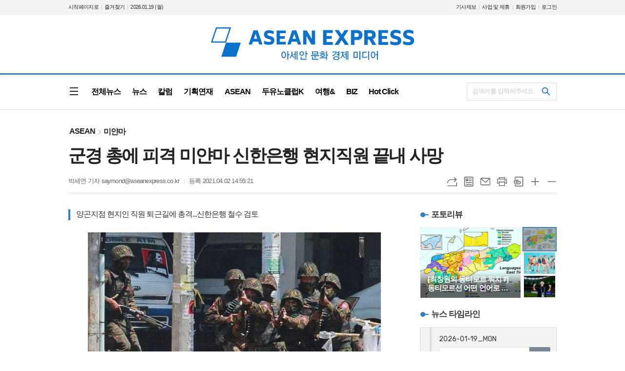

--- FILE ---
content_type: text/html; charset=utf-8
request_url: https://aseanexpress.co.kr/news/article.html?no=6417
body_size: 21039
content:
<!DOCTYPE html>
<html lang="ko">
<head>
<meta charset="UTF-8">
<meta http-equiv="X-UA-Compatible" content="IE=edge">
<meta property="og:url"					content="https://www.aseanexpress.co.kr/news/article.html?no=6417" />
<meta property="og:type"				content="article" />
<meta property="og:title"				content="[아세안익스프레스] 군경 총에 피격 미얀마 신한은행 현지직원 끝내 사망" />
<meta property="og:description"			content="군부쿠데타가 발생한 미얀마에서 군경이 쏜 총에 맞은 신한은행 현지 직원이 치료 도중 끝내 숨졌다. 2일 신한은행에 따르면 현지 직원 A씨는 전날 병원에서 수술을 받은 뒤 이날 오전 숨을 거뒀다. 양곤지점 소속인 A씨는 지난달 31일 오후 5시경 귀가 도중 총격을 받아 부상을 입고 인근 병원으로 옮겨졌다. 신한은행은 위기상황 단계를 3단계로 격상하고, 주재원" />
<meta property="og:image"				content="https://www.aseanexpress.co.kr/data/photos/20210413/art_16173429647598_f6d1a9.jpg" />
<meta name="twitter:url"				content="https://www.aseanexpress.co.kr/news/article.html?no=6417" />
<meta name="twitter:title"				content="[아세안익스프레스] 군경 총에 피격 미얀마 신한은행 현지직원 끝내 사망" />
<meta name="twitter:card"				content="photo" />
<meta name="twitter:image"				content="https://www.aseanexpress.co.kr/data/photos/20210413/art_16173429647598_f6d1a9.jpg" />
<link rel="canonical" href="https://www.aseanexpress.co.kr/news/article.html?no=6417" />
<link rel="apple-touch-icon-precomposed" href="/data/skin/layout/1/m20/images/favicon72.png">
<link rel="apple-touch-icon-precomposed" sizes="144x144" href="/data/skin/layout/1/m20/images/favicon144.png">
<link rel="shortcut icon" href="https://www.aseanexpress.co.kr/favicon.ico"> 
<link rel="icon" href="https://www.aseanexpress.co.kr/favicon.ico" type="image/x-icon">
<link rel="alternate" type="application/rss+xml" title="RSS 2.0" href="/data/rss/news.xml">
<link type="text/css" rel="stylesheet" href="/data/skin/layout/1/m20/images/css/index_cache.css">
<link type="text/css" rel="stylesheet" href="/data/skin/content/1/theme_title/index_cache.css">
<link type="text/css" rel="stylesheet" href="/data/skin/content/1/widget/index.css">
<!--[if lte IE 8]>
<link rel="stylesheet" type="text/css" href="/data/skin/layout/1/m20/images/css/ie_cache.css">
<![endif]-->
<title>군경 총에 피격 미얀마 신한은행 현지직원 끝내 사망</title>
<script type="application/ld+json">
{
	"@context": "https://schema.org",
	"@type": "NewsArticle",
	"headline": "[아세안익스프레스] 군경 총에 피격 미얀마 신한은행 현지직원 끝내 사망",
	"image": [
		"https://www.aseanexpress.co.kr/data/photos/20210413/art_16173429647598_f6d1a9.jpg"
	],
	"datePublished": "2021-04-02T14:55:21+09:00",
	"dateModified": "2024-10-08T03:54:41+09:00",
	"author": [{
		"@type": "Person",	
		"name": "박세연"
	}]
}
</script>
<link href="/data/cache/skin/1/head-cnts.css?20090508101900" type="text/css" rel="stylesheet" />
<link href="/data/cache/skin/1/article-cnts.css?20090508101900" type="text/css" rel="stylesheet" />
<meta name="subject" content="아세안익스프레스" />
<meta name="Copyright" content="아세안익스프레스" />
<meta name="keywords" content="아세안익스프레스,신한은행 주재원,단계적인 철수 검토" />
<meta name="title" content="아세안익스프레스" />
<meta name="description" content="아세안, 기업&Biz, 해외시장, K컬처, 투자, 오피니언. ASEAN 비즈니스 리더를 위한 문화-경제 미디어" />

<script type='text/javascript' src='/plugin/jquery/jquery-1.3.2.min.js'></script>
<script type='text/javascript' src='/js/common/jquery.cookie.js'></script>
<script type='text/javascript' src='/plugin/jquery/jquery-ui-1.7.2.custom.min.js'></script>
<script type='text/javascript' src='/plugin/jquery/plugins/jquery.floatobject-1.0.js'></script>
<script type='text/javascript' src='/plugin/jquery/plugins/jquery.uploadify-v2.1.0/swfobject.js'></script>
<script type='text/javascript' src='/plugin/jquery/plugins/jquery.uploadify-v2.1.0/jquery.uploadify.v2.1.0.min.js'></script>
<script type='text/javascript' src='/plugin/jquery/plugins/jquery.newsticker.js'></script>
<script type='text/javascript' src='/plugin/jquery/plugins/jquery-galleryview/jquery.easing.1.3.js'></script>
<script type='text/javascript' src='/plugin/jquery/plugins/jquery-galleryview/jquery.galleryview-1.1.js'></script>
<script type='text/javascript' src='/plugin/jquery/plugins/jquery-galleryview/jquery.timers-1.1.2.js'></script>
<script type='text/javascript' src='/js/iecontrol.js'></script>
<script type='text/javascript' src='/js/xml_supports.js'></script>
<script type='text/javascript' src='/js/menu.js'></script>
<script type='text/javascript' src='/js/mynews.js'></script>
<script type='text/javascript' src='/js/input.js'></script>
<script type="text/javascript" src="/js/common/jquery-1.11.1.js"></script>
<script type="text/javascript" src="/js/common/jquery.fitvids.js"></script>
<script type="text/javascript" src="/js/common/swipe.js"></script>
<script type="text/javascript" src="/js/common/jquery.bxslider.js"></script>
<script type="text/javascript" src="/js/common/jquery.sticky.js"></script>
<script type="text/javascript" src="/js/common/icheck.js"></script>
<script type="text/javascript" src="/js/common/jquery-ui-1.9.2.custom.js"></script>
<script type="text/javascript" src="/js/common/jquery.easy-ticker.js"></script>
<link type="text/css" rel="stylesheet" href="/js/common/swiper.css">
<script type="text/javascript" src="/js/common/swiper.jquery.min.js"></script>
<script type="text/javascript" src="/js/common/jquery.simplyscroll.js"></script>
<link type="text/css" rel="stylesheet" href="/js/common/slick.css">
<script type="text/javascript" src="/js/common/slick.js"></script>
<script type="text/javascript" src="/js/common/jquery.slimscroll.js"></script>
<script type="text/javascript" src="/js/jquery.swipebox.js"></script><link rel="stylesheet" href="/plugin/photozoom/swipebox.css"><script type="text/javascript">
	var jQuery11 = $.noConflict(true);
</script>
<script type="text/javascript" src="/js/common/style.js"></script>
<meta property="naverblog:title"				content="군경 총에 피격 미얀마 신한은행 현지직원 끝내 사망" />

<script>
function ajaxGetSkinContent(layout_tpl, lay_no)
{
	$("#btn_more_" + lay_no).hide();
	$("#btn_more_loading_" + lay_no).show();
	if($("#skin_content_" + lay_no).attr("data-page") === undefined)
	{
		$("#skin_content_" + lay_no).attr("data-page", 1);
	}
	var page = Number($("#skin_content_" + lay_no).attr("data-page")) + 1;
	var mode = "get_skin_content";
	var parameter = "mode=" + mode + "&layout_tpl=" + layout_tpl + "&lay_no=" + lay_no + "&ajax_page=" + page + "&sec_no=0";

	$.ajax({
		url: "/news/ajax.php",
		data: parameter,
		dataType: "json",
		type:"POST",
		error: function(error) {
			console.log(error);
			return;
		},
		success: function(data){

			if(data.error_code)
			{
				console.log(data.error_message);
				return false;
			}
			$("#skin_content_" + lay_no).append($(data.html).find("#skin_content_" + lay_no).html());
			$("#skin_content_" + lay_no).attr("data-page", page);

			if($(data.html).find("#skin_content_" + lay_no).children().length >= $("#skin_content_" + lay_no).attr("data-count"))
			{
				$("#btn_more_" + lay_no).show();
			}
			$("#btn_more_loading_" + lay_no).hide();
		},
	});
}
</script>

<style>
.menu_wrap .hidden_skin, .top_ban_wrap .hidden_skin, .head_ban .hidden_skin { background: url(/data/skin/content/1/theme_title/images/bg_hr.png) repeat 0 0; height: 50px;}
.menu_wrap .html_no { position: absolute; right: 2px; top: 1px; background: #000; border-radius: 10px; color: #fff; font-family: Apple SD Gothic Neo, 돋움, Dotum, Helvetica, Droid Sans, AppleSDGothic, Arial, sans-serif; font-size: 12px; border: 1px solid #fff; display: block; padding: 1px 4px;}
.menu_wrap .html_text, .top_ban_wrap .html_text, .head_ban .html_text { position: absolute; right: 2px; top: 1px; background: #000; border-radius: 10px; color: #fff; font-family: Apple SD Gothic Neo, 돋움, Dotum, Helvetica, Droid Sans, AppleSDGothic, Arial, sans-serif; font-size: 12px; border: 1px solid #fff; display: block; padding: 1px 4px;}
.menu_wrap .html_no:before { content: "No."}
</style>

</head>

<body>


<!-- HEADER -->
<!-- 접근성 메뉴 -->
<ul class="accessibility">
	<li><a href="#gnb">주메뉴 바로가기</a></li>
	<li><a href="#container">본문 바로가기</a></li>
</ul>
	
<!-- 상단 네비게이터 -->
<div class="wrapper top_nav">
	<div>
		<ul class="tn_left">
			<li><a href="/">시작페이지로</a></li>
			<li><a href="#" onClick="window.external.AddFavorite('http://www.aseanexpress.co.kr', '아세안익스프레스')">즐겨찾기</a></li>
			<li><span>2026.01.19 (월)</span></li>
		</ul>
		
		
		<ul class="tn_right">
						
			<li><a href="/home/page.html?code=report" >기사제보</a></li>
			<li><a href="/home/page.html?code=contact" >사업 및 제휴</a></li>
			
						<li><a href="/member/member_join.html">회원가입</a></li>
			<li><a href="/member/member_login.html">로그인</a></li>
						<!--<li>2026년 01월 19일 07시 25분</li>-->
		</ul>
		
	</div>
</div>

<!-- 헤더 -->
<div id="header" class="wrapper">
	<div>
		
		<div class="head_top">
			<div>
				<h1><b><a href='/' target='_top' onfocus='blur()'><img src='/data/design/logo/toplogo_20190410171721.png'   alt='아세안익스프레스' class='png24' /></a></b></h1>
				<!--<div class="ht_right"><hr class='spc' style='height:5px;'>
</div>-->
			</div>
		</div>
		
	</div>
</div>

<div class="wrapper head_cen">
	<div>
		<div class="pr">
						
			<!-- GNB 서브 세로형-->
			<ul id="gnb" class="vertical">
								<li>
					<a href="/news/article_list_all.html"  ><span>전체뉴스</span></a>
									</li>
								<li>
					<a href="/news/section.html?sec_no=3"  ><span>뉴스</span></a>
										<ul id="submenu2" style="display: none;">
												<li><a href="/news/section_list_all.html?sec_no=40" ><span>경제<span></span></span></a></li>
												<li><a href="/news/section_list_all.html?sec_no=41" ><span>기업&비즈<span></span></span></a></li>
												<li><a href="/news/section_list_all.html?sec_no=71" ><span>산업정책<span></span></span></a></li>
												<li><a href="/news/section_list_all.html?sec_no=151" ><span>투자<span></span></span></a></li>
												<li><a href="/news/section_list_all.html?sec_no=119" ><span>스마트시티<span></span></span></a></li>
												<li><a href="/news/section_list_all.html?sec_no=70" ><span>IT과학<span></span></span></a></li>
												<li><a href="/news/section_list_all.html?sec_no=72" ><span>핫키워드<span></span></span></a></li>
												<li><a href="/news/section_list_all.html?sec_no=123" ><span>중국-인도-일본<span></span></span></a></li>
												<li><a href="/news/section_list_all.html?sec_no=126" ><span>외교부<span></span></span></a></li>
											</ul>		
									</li>
								<li>
					<a href="/news/section.html?sec_no=57"  ><span>칼럼</span></a>
										<ul id="submenu3" style="display: none;">
												<li><a href="/news/section_list_all.html?sec_no=181" ><span>배양수의 Xin chào<span></span></span></a></li>
												<li><a href="/news/section_list_all.html?sec_no=183" ><span>서정인 아세안ABC<span></span></span></a></li>
												<li><a href="/news/section_list_all.html?sec_no=175" ><span>조성진의 글로발로 앙코르<span></span></span></a></li>
												<li><a href="/news/section_list_all.html?sec_no=182" ><span>정환승의 태국풍경<span></span></span></a></li>
												<li><a href="/news/section_list_all.html?sec_no=85" ><span>방정환의 손 안의 아세안<span></span></span></a></li>
												<li><a href="/news/section_list_all.html?sec_no=155" ><span>김시은의 아세안랩<span></span></span></a></li>
												<li><a href="/news/section_list_all.html?sec_no=157" ><span>전창관의 태국이야기<span></span></span></a></li>
												<li><a href="/news/section_list_all.html?sec_no=97" ><span>ASEAN 칼럼<span></span></span></a></li>
												<li><a href="/news/section_list_all.html?sec_no=95" ><span>정호재의 緬甸 통신<span></span></span></a></li>
												<li><a href="/news/section_list_all.html?sec_no=92" ><span>유혜전의 베트남 마케팅<span></span></span></a></li>
												<li><a href="/news/section_list_all.html?sec_no=159" ><span>김민수의 도시 Rock's<span></span></span></a></li>
												<li><a href="/news/section_list_all.html?sec_no=94" ><span>팍세스토리의 라오스<span></span></span></a></li>
												<li><a href="/news/section_list_all.html?sec_no=87" ><span>김정기 교수 일본의 눈<span></span></span></a></li>
												<li><a href="/news/section_list_all.html?sec_no=96" ><span>정호재의 新加坡 통신<span></span></span></a></li>
												<li><a href="/news/section_list_all.html?sec_no=93" ><span>엄박사의 아세안톡<span></span></span></a></li>
												<li><a href="/news/section_list_all.html?sec_no=86" ><span>신성철의 자카르타톡<span></span></span></a></li>
												<li><a href="/news/section_list_all.html?sec_no=84" ><span>김효근의 신짜오 베트남<span></span></span></a></li>
												<li><a href="/news/section_list_all.html?sec_no=83" ><span>전충헌의 콘텐츠 한류<span></span></span></a></li>
											</ul>		
									</li>
								<li>
					<a href="/news/section.html?sec_no=7"  ><span>기획연재</span></a>
										<ul id="submenu4" style="display: none;">
												<li><a href="/news/section_list_all.html?sec_no=80" ><span>ASEAN 논단<span></span></span></a></li>
												<li><a href="/news/section_list_all.html?sec_no=82" ><span>아세안 ‘뜨더라 카더라’<span></span></span></a></li>
												<li><a href="/news/section_list_all.html?sec_no=81" ><span>메콩강 경제권<span></span></span></a></li>
												<li><a href="/news/section_list_all.html?sec_no=32" ><span>베트남 산업리포트<span></span></span></a></li>
												<li><a href="/news/section_list_all.html?sec_no=79" ><span>글로벌 e스포츠<span></span></span></a></li>
											</ul>		
									</li>
								<li>
					<a href="/news/section.html?sec_no=31"  ><span>ASEAN</span></a>
										<ul id="submenu5" style="display: none;">
												<li><a href="/news/section_list_all.html?sec_no=46" ><span>베트남<span></span></span></a></li>
												<li><a href="/news/section_list_all.html?sec_no=47" ><span>인도네시아<span></span></span></a></li>
												<li><a href="/news/section_list_all.html?sec_no=48" ><span>태국<span></span></span></a></li>
												<li><a href="/news/section_list_all.html?sec_no=49" ><span>라오스<span></span></span></a></li>
												<li><a href="/news/section_list_all.html?sec_no=50" ><span>미얀마<span></span></span></a></li>
												<li><a href="/news/section_list_all.html?sec_no=74" ><span>캄보디아<span></span></span></a></li>
												<li><a href="/news/section_list_all.html?sec_no=75" ><span>싱가포르<span></span></span></a></li>
												<li><a href="/news/section_list_all.html?sec_no=76" ><span>말레이시아<span></span></span></a></li>
												<li><a href="/news/section_list_all.html?sec_no=77" ><span>필리핀<span></span></span></a></li>
												<li><a href="/news/section_list_all.html?sec_no=78" ><span>부르나이<span></span></span></a></li>
											</ul>		
									</li>
								<li>
					<a href="/news/section.html?sec_no=98"  ><span>두유노클럽K</span></a>
										<ul id="submenu6" style="display: none;">
												<li><a href="/news/section_list_all.html?sec_no=107" ><span>방탄소년단<span></span></span></a></li>
												<li><a href="/news/section_list_all.html?sec_no=161" ><span>블랙핑크<span></span></span></a></li>
												<li><a href="/news/section_list_all.html?sec_no=117" ><span>박항서<span></span></span></a></li>
												<li><a href="/news/section_list_all.html?sec_no=108" ><span>손흥민<span></span></span></a></li>
												<li><a href="/news/section_list_all.html?sec_no=109" ><span>페이커<span></span></span></a></li>
												<li><a href="/news/section_list_all.html?sec_no=110" ><span>봉준호<span></span></span></a></li>
												<li><a href="/news/section_list_all.html?sec_no=127" ><span>K-컬처<span></span></span></a></li>
												<li><a href="/news/section_list_all.html?sec_no=111" ><span>K-POP<span></span></span></a></li>
												<li><a href="/news/section_list_all.html?sec_no=112" ><span>K드라마<span></span></span></a></li>
												<li><a href="/news/section_list_all.html?sec_no=113" ><span>K시네마<span></span></span></a></li>
												<li><a href="/news/section_list_all.html?sec_no=114" ><span>K푸드<span></span></span></a></li>
												<li><a href="/news/section_list_all.html?sec_no=116" ><span>한류일반<span></span></span></a></li>
											</ul>		
									</li>
								<li>
					<a href="/news/section.html?sec_no=164"  ><span>여행&</span></a>
										<ul id="submenu7" style="display: none;">
												<li><a href="/news/article_list_all.html" ><span>여행&<span></span></span></a></li>
											</ul>		
									</li>
								<li>
					<a href="/news/section.html?sec_no=5"  ><span>BIZ</span></a>
										<ul id="submenu8" style="display: none;">
												<li><a href="/news/section_list_all.html?sec_no=154" ><span>제품<span></span></span></a></li>
												<li><a href="/news/section_list_all.html?sec_no=140" ><span>수출<span></span></span></a></li>
												<li><a href="/news/section_list_all.html?sec_no=142" ><span>트렌드<span></span></span></a></li>
												<li><a href="/news/section_list_all.html?sec_no=141" ><span>기업<span></span></span></a></li>
											</ul>		
									</li>
								<li>
					<a href="/news/section.html?sec_no=169"  ><span>Hot Click</span></a>
										<ul id="submenu9" style="display: none;">
												<li><a href="/news/section_list_all.html?sec_no=169" ><span>핫 피플<span></span></span></a></li>
												<li><a href="/news/section_list_all.html?sec_no=169" ><span>엔터테인먼트<span></span></span></a></li>
												<li><a href="/news/section_list_all.html?sec_no=169" ><span>스포츠<span></span></span></a></li>
												<li><a href="/news/section_list_all.html?sec_no=169" ><span>맛여행<span></span></span></a></li>
											</ul>		
									</li>
							</ul>
			<script type="text/javascript">
			jQuery11(function(){
				
				var gnbMenu = jQuery11('#gnb > li');
				
				gnbMenu.hover(function(){
					jQuery11(this).children('a').addClass('on');
					jQuery11(this).children('ul').stop().slideDown(200);
				}, function(){
					jQuery11(this).children('a').removeClass('on');
					jQuery11(this).children('ul').hide();
				});
				
				jQuery11('#gnb > li').on('mouseover',function(){
					var li = jQuery11(this).find("li").find("span");
					var max = 0;
					for(var i = 0; i < li.length; i++)
					{
						if(max < $(li[i]).outerWidth(true) + 1)
						{
							max = $(li[i]).outerWidth(true) + 1;
						}
					}
					jQuery11(this).find("ul").css('width', max);
				});
			});
			</script>
						
						<a href="#" class="all_nav"><span>메뉴</span></a>
						
			<div class="search_box">
					
				<!-- 검색 -->
				<div class="search_wrap">
					<form method="GET" action="/news/search_result.html" name="form_top_search">
						<fieldset>
							<label for="searchTxt" class="i_label">검색어를 입력해주세요.</label>
							<input type="text" id="searchTxt" name="search" class="i_text">
							<button title="검색하기" class="btn_search" onclick="document.form_top_search.submit();"><span><span>검색하기</span></span></button>
						</fieldset>
					</form>
				</div>	
						
			</div>
			
			
		</div>
		
	</div>
</div>



<div class="allnav_wrap">
	
	<div class="swiper-container">
		<div class="swiper-wrapper">
			<div class="swiper-slide">
				<a href="#" class="allnav_close">닫기</a>
				
				<ul class="allnav">
										<li>
						<a href="/news/article_list_all.html"  >전체뉴스</a>
											</li>
										<li>
						<a href="/news/section.html?sec_no=3"  >뉴스</a>
												<ul id="submenu2">
														<li><a href="/news/section_list_all.html?sec_no=40" ><span>경제</span></a></li>
														<li><a href="/news/section_list_all.html?sec_no=41" ><span>기업&비즈</span></a></li>
														<li><a href="/news/section_list_all.html?sec_no=71" ><span>산업정책</span></a></li>
														<li><a href="/news/section_list_all.html?sec_no=151" ><span>투자</span></a></li>
														<li><a href="/news/section_list_all.html?sec_no=119" ><span>스마트시티</span></a></li>
														<li><a href="/news/section_list_all.html?sec_no=70" ><span>IT과학</span></a></li>
														<li><a href="/news/section_list_all.html?sec_no=72" ><span>핫키워드</span></a></li>
														<li><a href="/news/section_list_all.html?sec_no=123" ><span>중국-인도-일본</span></a></li>
														<li><a href="/news/section_list_all.html?sec_no=126" ><span>외교부</span></a></li>
													</ul>		
											</li>
										<li>
						<a href="/news/section.html?sec_no=57"  >칼럼</a>
												<ul id="submenu3">
														<li><a href="/news/section_list_all.html?sec_no=181" ><span>배양수의 Xin chào</span></a></li>
														<li><a href="/news/section_list_all.html?sec_no=183" ><span>서정인 아세안ABC</span></a></li>
														<li><a href="/news/section_list_all.html?sec_no=175" ><span>조성진의 글로발로 앙코르</span></a></li>
														<li><a href="/news/section_list_all.html?sec_no=182" ><span>정환승의 태국풍경</span></a></li>
														<li><a href="/news/section_list_all.html?sec_no=85" ><span>방정환의 손 안의 아세안</span></a></li>
														<li><a href="/news/section_list_all.html?sec_no=155" ><span>김시은의 아세안랩</span></a></li>
														<li><a href="/news/section_list_all.html?sec_no=157" ><span>전창관의 태국이야기</span></a></li>
														<li><a href="/news/section_list_all.html?sec_no=97" ><span>ASEAN 칼럼</span></a></li>
														<li><a href="/news/section_list_all.html?sec_no=95" ><span>정호재의 緬甸 통신</span></a></li>
														<li><a href="/news/section_list_all.html?sec_no=92" ><span>유혜전의 베트남 마케팅</span></a></li>
														<li><a href="/news/section_list_all.html?sec_no=159" ><span>김민수의 도시 Rock's</span></a></li>
														<li><a href="/news/section_list_all.html?sec_no=94" ><span>팍세스토리의 라오스</span></a></li>
														<li><a href="/news/section_list_all.html?sec_no=87" ><span>김정기 교수 일본의 눈</span></a></li>
														<li><a href="/news/section_list_all.html?sec_no=96" ><span>정호재의 新加坡 통신</span></a></li>
														<li><a href="/news/section_list_all.html?sec_no=93" ><span>엄박사의 아세안톡</span></a></li>
														<li><a href="/news/section_list_all.html?sec_no=86" ><span>신성철의 자카르타톡</span></a></li>
														<li><a href="/news/section_list_all.html?sec_no=84" ><span>김효근의 신짜오 베트남</span></a></li>
														<li><a href="/news/section_list_all.html?sec_no=83" ><span>전충헌의 콘텐츠 한류</span></a></li>
													</ul>		
											</li>
										<li>
						<a href="/news/section.html?sec_no=7"  >기획연재</a>
												<ul id="submenu4">
														<li><a href="/news/section_list_all.html?sec_no=80" ><span>ASEAN 논단</span></a></li>
														<li><a href="/news/section_list_all.html?sec_no=82" ><span>아세안 ‘뜨더라 카더라’</span></a></li>
														<li><a href="/news/section_list_all.html?sec_no=81" ><span>메콩강 경제권</span></a></li>
														<li><a href="/news/section_list_all.html?sec_no=32" ><span>베트남 산업리포트</span></a></li>
														<li><a href="/news/section_list_all.html?sec_no=79" ><span>글로벌 e스포츠</span></a></li>
													</ul>		
											</li>
										<li>
						<a href="/news/section.html?sec_no=31"  >ASEAN</a>
												<ul id="submenu5">
														<li><a href="/news/section_list_all.html?sec_no=46" ><span>베트남</span></a></li>
														<li><a href="/news/section_list_all.html?sec_no=47" ><span>인도네시아</span></a></li>
														<li><a href="/news/section_list_all.html?sec_no=48" ><span>태국</span></a></li>
														<li><a href="/news/section_list_all.html?sec_no=49" ><span>라오스</span></a></li>
														<li><a href="/news/section_list_all.html?sec_no=50" ><span>미얀마</span></a></li>
														<li><a href="/news/section_list_all.html?sec_no=74" ><span>캄보디아</span></a></li>
														<li><a href="/news/section_list_all.html?sec_no=75" ><span>싱가포르</span></a></li>
														<li><a href="/news/section_list_all.html?sec_no=76" ><span>말레이시아</span></a></li>
														<li><a href="/news/section_list_all.html?sec_no=77" ><span>필리핀</span></a></li>
														<li><a href="/news/section_list_all.html?sec_no=78" ><span>부르나이</span></a></li>
													</ul>		
											</li>
										<li>
						<a href="/news/section.html?sec_no=98"  >두유노클럽K</a>
												<ul id="submenu6">
														<li><a href="/news/section_list_all.html?sec_no=107" ><span>방탄소년단</span></a></li>
														<li><a href="/news/section_list_all.html?sec_no=161" ><span>블랙핑크</span></a></li>
														<li><a href="/news/section_list_all.html?sec_no=117" ><span>박항서</span></a></li>
														<li><a href="/news/section_list_all.html?sec_no=108" ><span>손흥민</span></a></li>
														<li><a href="/news/section_list_all.html?sec_no=109" ><span>페이커</span></a></li>
														<li><a href="/news/section_list_all.html?sec_no=110" ><span>봉준호</span></a></li>
														<li><a href="/news/section_list_all.html?sec_no=127" ><span>K-컬처</span></a></li>
														<li><a href="/news/section_list_all.html?sec_no=111" ><span>K-POP</span></a></li>
														<li><a href="/news/section_list_all.html?sec_no=112" ><span>K드라마</span></a></li>
														<li><a href="/news/section_list_all.html?sec_no=113" ><span>K시네마</span></a></li>
														<li><a href="/news/section_list_all.html?sec_no=114" ><span>K푸드</span></a></li>
														<li><a href="/news/section_list_all.html?sec_no=116" ><span>한류일반</span></a></li>
													</ul>		
											</li>
										<li>
						<a href="/news/section.html?sec_no=164"  >여행&</a>
												<ul id="submenu7">
														<li><a href="/news/article_list_all.html" ><span>여행&</span></a></li>
													</ul>		
											</li>
										<li>
						<a href="/news/section.html?sec_no=5"  >BIZ</a>
												<ul id="submenu8">
														<li><a href="/news/section_list_all.html?sec_no=154" ><span>제품</span></a></li>
														<li><a href="/news/section_list_all.html?sec_no=140" ><span>수출</span></a></li>
														<li><a href="/news/section_list_all.html?sec_no=142" ><span>트렌드</span></a></li>
														<li><a href="/news/section_list_all.html?sec_no=141" ><span>기업</span></a></li>
													</ul>		
											</li>
										<li>
						<a href="/news/section.html?sec_no=169"  >Hot Click</a>
												<ul id="submenu9">
														<li><a href="/news/section_list_all.html?sec_no=169" ><span>핫 피플</span></a></li>
														<li><a href="/news/section_list_all.html?sec_no=169" ><span>엔터테인먼트</span></a></li>
														<li><a href="/news/section_list_all.html?sec_no=169" ><span>스포츠</span></a></li>
														<li><a href="/news/section_list_all.html?sec_no=169" ><span>맛여행</span></a></li>
													</ul>		
											</li>
									</ul>
			</div>
		</div>
		
	    <!-- Add Scroll Bar -->
	    <div class="swiper-scrollbar"></div>
	</div>
	
	<script>
	var swiper = new Swiper('.swiper-container', {
		direction: 'vertical',
		slidesPerView: 'auto',
		freeMode: true,
		freeModeMomentumBounce: false,
		freeModeMomentumBounceRatio: 0,
		scrollbar: { 
			el: '.swiper-scrollbar'
		},
		mousewheel: true,
	});
	</script>
  
</div>

<div class="allnav_mask" style="display: none;"></div>
<script type="text/javascript">
jQuery11(function(){

	var allBody = jQuery11('html');
	var allNav = jQuery11('.all_nav');
	var allNavWrap = jQuery11('.allnav_wrap');
	var allNavClose = jQuery11('.allnav_close');
	var allNavMask = jQuery11('.allnav_mask');
	
	allNav.on('click',function(){
		if(allNavWrap.css('left') == ('-240px')){
			allBody.addClass('hidden');
			allNavWrap.addClass('active');
			allNavMask.show();
			return false;
		} else {
			allBody.removeClass('hidden');
			allNavWrap.removeClass('active');
			allNavMask.hide();
			return false;
		};
	});
	
	allNavClose.on('click',function(){
		allBody.removeClass('hidden');
		allNavWrap.removeClass('active');
		allNavMask.hide();
		return false;
	});
	
	allNavMask.on('click',function(){
		allBody.removeClass('hidden');
		allNavWrap.removeClass('active');
		allNavMask.hide();
		return false;
	});
	
	jQuery11(document).on('click',function(){
		allBody.removeClass('hidden');
		allNavWrap.removeClass('active');
		allNavMask.hide();
	});
	allNavWrap.on('click',function(e){ 
		e.stopPropagation(); 
	});
	
});
</script>


<!-- STICKY BANNER -->
<div class="top_banner">
    <div class="banner_wrap">
         <div class="banner_left">
	         
         </div>
         <div class="banner_right">
	         
         </div>
    </div> 
</div>

<div class="wrapper">
	<div>
		<div class="pr pb00">
			<ul class="art_top_nav">
				<li><a href="section_list_all.html?sec_no=31">ASEAN</a></li>
								<li><a href="section_list_all.html?sec_no=50">미얀마</a></li>
							</ul>
		</div>
		
		<div class="pb00" style="margin-bottom: -35px;">
			<div class="   ">
<div class="arv_008">
	<div class="fix_art_top">
		<div>
			<div class="art_top">
				<h2>군경 총에 피격 미얀마 신한은행 현지직원 끝내 사망</h2>
				
				<ul class="art_info">
										<li><a href="/news/article_list_writer.html?name=%EB%B0%95%EC%84%B8%EC%97%B0">박세연 기자 saymond@aseanexpress.co.kr</a></li>
										
					
					<li>등록 2021.04.02 14:55:21</li>
													    </ul>
			    
				<div style="position:absolute;width:1px;height:1px;z-index:-1;overflow:hidden;"><textarea style="width:1px;height:1px;border:0;" id="copy_trackback"></textarea></div>
				
			    <script type="text/javascript">
				function copyTrackback(url) 
				{
					var IE = (document.all) ? true : false;
					if (IE) 
					{
						window.clipboardData.setData('Text', url);//링크 주소 복사
						alert("주소가 복사되었습니다.\n원하는 곳에 붙여넣기(Ctrl+V)해 주세요.");
				    } 
					else 
					{
						/*
						var tmpTextarea = document.createElement('textarea');
						tmpTextarea.value = url;
				
						document.body.appendChild(tmpTextarea);
						*/
						var tmpTextarea = document.getElementById('copy_trackback');
						tmpTextarea.value = url;
						tmpTextarea.select();
						tmpTextarea.setSelectionRange(0, 9999);  // 셀렉트 범위 설정
				
						document.execCommand('copy');
						//document.body.removeChild(tmpTextarea);
						alert("주소가 복사되었습니다.\n원하는 곳에 붙여넣기(Ctrl+V)해 주세요.");
				    }
				}
				</script>
				
				<ul class="util">
					<li class="u01"><a href="#" onclick="copyTrackback('https://www.aseanexpress.co.kr/news/article.html?no=6417');return false;" title="URL복사" class="tooltip">URL복사</a></li>
			        <li class="u02"><a href="/news/section.html?sec_no=50" title="목록" class="tooltip">목록</a></li>
			        <li class="u03"><a href="javascript:openWin('/news/mail_form.html?no=6417', 'mail_pop', '700', '700', 'yes');" title="메일" class="tooltip">메일</a></li>
			        <li class="u04"><a href="javascript:openWin('/news/article_print.html?no=6417', 'print_pop', '760', '600', 'yes');" title="프린트" class="tooltip">프린트</a></li>
			        <li class="u05"><a href="/news/scrap_proc.php?mode=insert&no=6417" title="스크랩" class="tooltip">스크랩</a></li>
			        <li class="u06"><a href="#" onClick="javascript:news_large(); return false;" title="글씨크기 크게" class="tooltip">글씨크기 크게</a></li>
					<li class="u07"><a href="#" onClick="javascript:news_small(); return false;" title="글씨크기 작게" class="tooltip">글씨크기 작게</a></li>
			    </ul>
			    
			    <div class="art_share" style="display: none;">
	
					
					<script type="text/javascript" src="/js/kakaolink.js"></script>
					<script type="text/javascript" src="/js/kakao.min.js"></script>
					<script type="text/javascript" src="/js/social.js"></script>
										<script>
					<!--
					Kakao.init('6138af01049ecce4af2427e4ebba6688');
					//-->
					</script>
										
					<div id="dek" style="position:absolute; visibility:hidden; z-index:-1;"></div>
					
					<!-- 기사 공유 -->
					<ul class="btn_share">
						<li class="bs01"><a href="#" onclick="openSocial('facebook', 'https://www.aseanexpress.co.kr/news/article.html?no=6417', '%EA%B5%B0%EA%B2%BD%20%EC%B4%9D%EC%97%90%20%ED%94%BC%EA%B2%A9%20%EB%AF%B8%EC%96%80%EB%A7%88%20%EC%8B%A0%ED%95%9C%EC%9D%80%ED%96%89%20%ED%98%84%EC%A7%80%EC%A7%81%EC%9B%90%20%EB%81%9D%EB%82%B4%20%EC%82%AC%EB%A7%9D', 'www.aseanexpress.co.kr', '아세안익스프레스',  '', '');return false;" title="페이스북" class="tooltip">페이스북</a></li>
						<li class="bs02"><a href="#" onclick="openSocial('twitter', 'https://www.aseanexpress.co.kr/news/article.html?no=6417', '%EA%B5%B0%EA%B2%BD%20%EC%B4%9D%EC%97%90%20%ED%94%BC%EA%B2%A9%20%EB%AF%B8%EC%96%80%EB%A7%88%20%EC%8B%A0%ED%95%9C%EC%9D%80%ED%96%89%20%ED%98%84%EC%A7%80%EC%A7%81%EC%9B%90%20%EB%81%9D%EB%82%B4%20%EC%82%AC%EB%A7%9D', 'www.aseanexpress.co.kr', '아세안익스프레스',  '', '');return false;" title="엑스" class="tooltip">엑스</a></li>
						<li class="bs03"><a href="#" onclick="openSocial('kakaotalk', 'https://www.aseanexpress.co.kr/news/article.html?no=6417', '%EA%B5%B0%EA%B2%BD%20%EC%B4%9D%EC%97%90%20%ED%94%BC%EA%B2%A9%20%EB%AF%B8%EC%96%80%EB%A7%88%20%EC%8B%A0%ED%95%9C%EC%9D%80%ED%96%89%20%ED%98%84%EC%A7%80%EC%A7%81%EC%9B%90%20%EB%81%9D%EB%82%B4%20%EC%82%AC%EB%A7%9D', 'www.aseanexpress.co.kr', '아세안익스프레스',  '%26nbsp%3B%0D%0A%0D%0A%EA%B5%B0%EB%B6%80%EC%BF%A0%EB%8D%B0%ED%83%80%EA%B0%80%20%EB%B0%9C%EC%83%9D%ED%95%9C%20%EB%AF%B8%EC%96%80%EB%A7%88%EC%97%90%EC%84%9C%20%EA%B5%B0%EA%B2%BD%EC%9D%B4%20%EC%8F%9C%20%EC%B4%9D%EC%97%90%20%EB%A7%9E%EC%9D%80%20%EC%8B%A0%ED%95%9C%EC%9D%80%ED%96%89%20%ED%98%84%EC%A7%80%20%EC%A7%81%EC%9B%90%EC%9D%B4%20%EC%B9%98%EB%A3%8C%20%EB%8F%84%EC%A4%91%20%EB%81%9D%EB%82%B4%20%EC%88%A8%EC%A1%8C%EB%8B%A4.%0D%0A%0D%0A%26nbsp%3B%0D%0A%0D%0A2%EC%9D%BC%20%EC%8B%A0%ED%95%9C%EC%9D%80%ED%96%89%EC%97%90%20%EB%94%B0%EB%A5%B4%EB%A9%B4%20%ED%98%84%EC%A7%80%20%EC%A7%81%EC%9B%90%20A%EC%94%A8%EB%8A%94%20%EC%A0%84%EB%82%A0%20%EB%B3%91%EC%9B%90%EC%97%90%EC%84%9C%20%EC%88%98%EC%88%A0%EC%9D%84%20%EB%B0%9B%EC%9D%80%20%EB%92%A4%20%EC%9D%B4%EB%82%A0%20%EC%98%A4%EC%A0%84%20%EC%88%A8%EC%9D%84%20%EA%B1%B0%EB%92%80%EB%8B%A4.%20%EC%96%91%EA%B3%A4%EC%A7%80%EC%A0%90%20%EC%86%8C%EC%86%8D%EC%9D%B8%20A%EC%94%A8%EB%8A%94%20%EC%A7%80%EB%82%9C%EB%8B%AC%2031%EC%9D%BC%20%EC%98%A4%ED%9B%84%205%EC%8B%9C%EA%B2%BD%20%EA%B7%80', 'https://www.aseanexpress.co.kr/data/photos/20210413/art_16173429647598_f6d1a9.jpg', '600', '431');return false;" title="카카오톡" class="tooltip">카카오톡</a></li>
						<li class="bs05"><a href="#" onclick="openSocial('naverblog', 'https://www.aseanexpress.co.kr/news/article.html?no=6417', '', 'www.aseanexpress.co.kr', '아세안익스프레스',  '', '');return false;" title="네이버블로그" class="tooltip">네이버블로그</a></li>	
					</ul>
					<!-- //기사 공유 -->
				
				</div>
			</div>
		</div>
		<span class="h_scroll_bar"></span>
	</div>
</div>
</div>

<script type="text/javascript">
var art_font_size = parseInt($('#news_body_area, .box_art > div').css('fontSize'));

function news_large()
{
  art_font_size++;
  if (art_font_size > 30)
    art_font_size = 30;
  news_reset_font();
}

function news_small()
{
  art_font_size--;
  if (art_font_size < 10)
    art_font_size = 10;
  news_reset_font();
}

function news_reset_font()
{
  $('#news_body_area').css('fontSize', art_font_size+'px');
}

jQuery11(function(){
		
	jQuery11(window).scroll(function(){
		
		var hsb = jQuery11('.h_scroll_bar'),
			buh = jQuery11('body').outerHeight(),
			wuh = jQuery11(window).height(),
			ypo = jQuery11(this).scrollTop(),
			auh = buh - wuh,
			percent = ypo * 100 / auh;
		
		hsb.css('width', percent + '%');
	
	});

});
	
$(window).load(function(){
	var artHeight = $('.arv_008 .art_top').outerHeight() + 30;

	$(window).scroll(function(){
		var artTopScroll = $(this).scrollTop(),
			HeadHeight01 = $('#header').outerHeight(),
			HeadHeight02 = $('.arv_008 .art_top').outerHeight(),
			HeadHeight03 = $('.art_top_nav').outerHeight(),
			topHeight = HeadHeight01 + HeadHeight02 + HeadHeight03 + 30;

		if(artTopScroll >= topHeight){
			$('.arv_008').css('padding-top', artHeight);
			$('.fix_art_top').addClass('fix');
		}
		else {
			$('.arv_008').css('padding-top', '0');
			$('.fix_art_top').removeClass('fix');
		}
	});
});
</script>
		</div>
	</div>
</div>

<script type="text/javascript">
$(function(){
	var artHeight = $('.arv_008 .art_top').outerHeight() + 30;
	
	$(window).scroll(function(){
		var artTopScroll = $(this).scrollTop(),
			HeadHeight01 = $('.head_wrap').outerHeight(),
			HeadHeight02 = $('.arv_008 .art_top').outerHeight(),
			HeadHeight03 = $('.art_top_nav').outerHeight(),
			topHeight = HeadHeight01 + HeadHeight02 + HeadHeight03 + 30;
		
		if(artTopScroll >= topHeight){
			$('.arv_008').css('padding-top', artHeight);
			$('.fix_art_top').addClass('fix');
		}
		else {
			$('.arv_008').css('padding-top', '0');
			$('.fix_art_top').removeClass('fix');
		}
	});
});
</script>

<!-- CONTENT -->
<div id="container" class="wrapper column-wrap">
	
	<div>
		<div class="column sublay">
			<div>
				<div>
										
					<div class="arv_009    ">
	
	<div class="cnt_view news_body_area">
				<h3 class="sub_tit" style="font-size:16px;">양곤지점 현지인 직원 퇴근길에 총격...신한은행 철수 검토</h3>
		
				
		<!-- 기사본공 필수 공용 : Smart Editor Style Sheet -->
		<link href="/plugin/SEditor/css/style.css" rel="stylesheet" type="text/css">

				<div style="font-size:16px;" id="news_body_area" class="smartOutput" itemprop="articleBody">
			
			<p style="text-align:center"><img alt="" class="sm-image-c" src="//www.aseanexpress.co.kr/data/photos/20210413/art_16173429647598_f6d1a9.jpg" title="" xtype="photo"></p>

<p>&nbsp;</p>

<p>군부쿠데타가 발생한 미얀마에서 군경이 쏜 총에 맞은 신한은행 현지 직원이 치료 도중 끝내 숨졌다.</p>

<p>&nbsp;</p>

<p>2일 신한은행에 따르면 현지 직원 A씨는 전날 병원에서 수술을 받은 뒤 이날 오전 숨을 거뒀다. 양곤지점 소속인 A씨는 지난달 31일 오후 5시경 귀가 도중 총격을 받아 부상을 입고 인근 병원으로 옮겨졌다.</p>

<p>&nbsp;</p>

<p>신한은행은 위기상황 단계를 3단계로 격상하고, 주재원들의 단계적인 철수를 검토 중이다.</p>

<p>&nbsp;</p>

<p>미얀마 유혈사태가 악화되면서 현지 교민들과 주재원들의 불안도 커지고 있다. 미얀마 국제항공(MAI)에 따르면 오는 13일 인천행 임시항공편은 이코노미석과 비즈니스석 예약이 모두 꽉찼다.</p>

<p>&nbsp;</p>

<p>4일과 6일, 11일도 좌석이 3~4개 가량밖에 남지 않은 상황이다. 11일 기준 이코노미석 가격은 835달러(약 95만원)으로 평소(670달러)대비 26% 가량 급등했다.</p>

<p>&nbsp;</p>

<p>현재 MAI는 해외송출 인력 수송 목적으로만 주 2회 인천~양곤노선을 운항하고 있다.</p>

<p>&nbsp;</p>

<p>외교부는 전날 미얀마에 체류 중인 재외국민에게 업무가 아닌 경우 귀국할 것을 적극 요청했다고 밝혔다.</p>

<p>&nbsp;</p>

<p>미얀마에서는 쿠데타를 일으킨 군부가 민주화 시위대를 무력 진압하면서 지금까지 500명이 넘는 사망자가 발생했다.</p>

<p>&nbsp;</p>

<p>미얀마에는 신한은행 외에도 국민은행, 하나캐피탈, 우리카드 등 한국 금융사들이 진출해있다. 이번 피격으로 한국 금융사들도 ‘안전’에 만전을 기할 생각이다</p>
		</div>
			
		
		<script type="text/javascript">
					
		var MYNEWS_PHOTO_LIMIT_WIDTH = parseInt("660");
		

			var imageLoaded = function(obj) {

				// Run onload code.
				var title = obj.attr('title');
				obj.attr('alt', title);
				obj.removeAttr('title');
			
				var image_align_class = "";
				var clazz = obj.attr('class');
				if (clazz != null && clazz.length > 0) {
					image_align_class = " "+clazz;
				}
			
				obj.attr('class', 'img');
				obj.removeAttr('xtype');
			
				var w = obj.width();
				if (isNaN(w)) {
					w = 0;
				}
				var h = parseInt(obj.css('height'));
				if (isNaN(h)) {
					h = 0;
				}
			
				if (w <= 0) {
					var timg = new Image();
					timg.src = this.src;
					w = parseInt(timg.width);
					if (isNaN(w)) {
						//...
					}
				}
				if (w > MYNEWS_PHOTO_LIMIT_WIDTH) {
					var pct = parseFloat(MYNEWS_PHOTO_LIMIT_WIDTH) / parseFloat(w);
					w = MYNEWS_PHOTO_LIMIT_WIDTH;
			
					if (pct > 0 && pct < 1 && h > 0) {
						h = Math.floor(parseFloat(h) * pct);
					}
				}
				obj.css('width', w+"px");
			
				if (h > 0) {
					obj.css('height', h+"px");
				}
			
				if(image_align_class.trim() == "sm-image-c")
				{
					obj.wrap("<div class='imgframe "+image_align_class+"' style='display:inline-block;width:100%;'></div>");
				}
				else
				{
					obj.wrap("<div class='imgframe "+image_align_class+"' style='display:inline-block;width:"+w+"px;'></div>");
				}
				if (title != null && title.length > 1) { // 기본 공백 무시
					if (title.indexOf('▲') == -1) {
						title = '▲ ' + title;
					}
//					obj.after("<div class='imgcaption2' style='display:inline-block;width:"+w+"px;'>"+title+"</div>");
					obj.after("<div style='display:block;text-align:center'><div class='imgcaption2' style='display:inline-block;width:"+w+"px;'>"+title+"</div></div>");
				}

				// 이미지 테이블 처리
								if(document.getElementsByClassName('news_body_area').length > 0){
					if(document.getElementsByClassName('news_body_area')[0].getElementsByTagName('img').length > 0){
						imgTag = document.getElementsByClassName('news_body_area')[0].getElementsByTagName('img');

						for(i = 0; i < imgTag.length; i++){
							width = imgTag[i].width;
							tableTag = imgTag[i].parentNode.parentNode.parentNode.parentNode.parentNode;
							if(tableTag.tagName == 'TABLE'){
								tableTag.setAttribute('style',"width:" + width + "px;margin:10px auto");
							}
						}
					}
				}
				
			}

		var img_caption = setInterval(make_caption, 1000);

		function make_caption()
		{
			/*
			$("img[xtype='photo']").each(function() {
				if($(this).width() > 0)
				{
					imageLoaded($(this));
					clearInterval(img_caption);
				}
			});
			*/
			$("div.news_body_area img").each(function() {
				if($(this).width() > 0)
				{
					imageLoaded($(this));
					clearInterval(img_caption);
				}
			});
		}
		</script>
	
	    
				<div class="art_more"><a href="/news/article_list_writer.html?name=%EB%B0%95%EC%84%B8%EC%97%B0"><b>박세연 기자</b>의 전체기사 보기</a></div>
			
		

			
	</div>


	
</div>

<script type="text/javascript">
var art_font_size = parseInt($('#news_body_area, .box_art > div').css('fontSize'));

function news_large()
{
  art_font_size++;
  if (art_font_size > 30)
    art_font_size = 30;
  news_reset_font();
}

function news_small()
{
  art_font_size--;
  if (art_font_size < 10)
    art_font_size = 10;
  news_reset_font();
}

function news_reset_font()
{
  $('#news_body_area').css('fontSize', art_font_size+'px');
}
</script>


<!-- 동영상 하단 고정 -->
<script type="text/javascript">
jQuery11(function() {
	var movieWrap = jQuery11('div').hasClass('x-movie');
	
	if(movieWrap == true) {
		$('.x-movie').children('iframe').wrap('<div class="mov_wrap"></div>');
		$('.x-movie').eq(0).children('div').children('iframe').after('<a href="javascript:void(0)">닫기</a>');
	
		var xMovieTop = jQuery11('.x-movie').eq(0).offset().top;
		var xMovieHei = jQuery11('.x-movie iframe').eq(0).outerHeight();
		var total = xMovieTop + xMovieHei;
		var screenFix = true;
		
		jQuery11('.x-movie').eq(0).css('min-height', xMovieHei + 'px').css('width', '100%');
		
		jQuery11('.x-movie > div > a').on('click', function(){
			screenFix = false;
			jQuery11('.x-movie').eq(0).removeClass('fixed');
			return false;
		});
		
		jQuery11(window).scroll(function(){
			
			var movTopFix = jQuery11(this).scrollTop();
			
			if($(window).scrollTop() == 0){
				screenFix = true
			};
			
			if(movTopFix >= total && screenFix){
				screenFix = true;
				jQuery11('.x-movie').eq(0).addClass('fixed');
			}
			else {
				jQuery11('.x-movie').eq(0).removeClass('fixed');
			};
			
		}).trigger('scroll');
	}
	
});
</script>
<!-- // 동영상 하단 고정 --><div class="arv_002    ">
	<div class="wrap">
		
		<script src="//developers.kakao.com/sdk/js/kakao.min.js"></script>
		<script type="text/javascript" src="/js/social.js?20180607110000"></script>
				<script>
		<!--
		Kakao.init('6138af01049ecce4af2427e4ebba6688');
		//-->
		</script>
				
		<div id="dek" style="position:absolute; visibility:hidden; z-index:-1;"></div>
	
		<!-- 기사 공유 -->
		<ul class="btn_share">
			<li class="bs01"><a href="#" onclick="openSocial('facebook', 'https://www.aseanexpress.co.kr/news/article.html?no=6417', '%EA%B5%B0%EA%B2%BD%20%EC%B4%9D%EC%97%90%20%ED%94%BC%EA%B2%A9%20%EB%AF%B8%EC%96%80%EB%A7%88%20%EC%8B%A0%ED%95%9C%EC%9D%80%ED%96%89%20%ED%98%84%EC%A7%80%EC%A7%81%EC%9B%90%20%EB%81%9D%EB%82%B4%20%EC%82%AC%EB%A7%9D', 'www.aseanexpress.co.kr', '아세안익스프레스',  '', '');return false;" title="페이스북" class="tooltip">페이스북</a></li>
			<li class="bs02"><a href="#" onclick="openSocial('twitter', 'https://www.aseanexpress.co.kr/news/article.html?no=6417', '%EA%B5%B0%EA%B2%BD%20%EC%B4%9D%EC%97%90%20%ED%94%BC%EA%B2%A9%20%EB%AF%B8%EC%96%80%EB%A7%88%20%EC%8B%A0%ED%95%9C%EC%9D%80%ED%96%89%20%ED%98%84%EC%A7%80%EC%A7%81%EC%9B%90%20%EB%81%9D%EB%82%B4%20%EC%82%AC%EB%A7%9D', 'www.aseanexpress.co.kr', '아세안익스프레스',  '', '');return false;" title="엑스" class="tooltip">엑스</a></li>
			<li class="bs03"><a href="#" onclick="openSocial('kakaotalk', 'https://www.aseanexpress.co.kr/news/article.html?no=6417', '%EA%B5%B0%EA%B2%BD%20%EC%B4%9D%EC%97%90%20%ED%94%BC%EA%B2%A9%20%EB%AF%B8%EC%96%80%EB%A7%88%20%EC%8B%A0%ED%95%9C%EC%9D%80%ED%96%89%20%ED%98%84%EC%A7%80%EC%A7%81%EC%9B%90%20%EB%81%9D%EB%82%B4%20%EC%82%AC%EB%A7%9D', 'www.aseanexpress.co.kr', '아세안익스프레스',  '%26nbsp%3B%0D%0A%0D%0A%EA%B5%B0%EB%B6%80%EC%BF%A0%EB%8D%B0%ED%83%80%EA%B0%80%20%EB%B0%9C%EC%83%9D%ED%95%9C%20%EB%AF%B8%EC%96%80%EB%A7%88%EC%97%90%EC%84%9C%20%EA%B5%B0%EA%B2%BD%EC%9D%B4%20%EC%8F%9C%20%EC%B4%9D%EC%97%90%20%EB%A7%9E%EC%9D%80%20%EC%8B%A0%ED%95%9C%EC%9D%80%ED%96%89%20%ED%98%84%EC%A7%80%20%EC%A7%81%EC%9B%90%EC%9D%B4%20%EC%B9%98%EB%A3%8C%20%EB%8F%84%EC%A4%91%20%EB%81%9D%EB%82%B4%20%EC%88%A8%EC%A1%8C%EB%8B%A4.%0D%0A%0D%0A%26nbsp%3B%0D%0A%0D%0A2%EC%9D%BC%20%EC%8B%A0%ED%95%9C%EC%9D%80%ED%96%89%EC%97%90%20%EB%94%B0%EB%A5%B4%EB%A9%B4%20%ED%98%84%EC%A7%80%20%EC%A7%81%EC%9B%90%20A%EC%94%A8%EB%8A%94%20%EC%A0%84%EB%82%A0%20%EB%B3%91%EC%9B%90%EC%97%90%EC%84%9C%20%EC%88%98%EC%88%A0%EC%9D%84%20%EB%B0%9B%EC%9D%80%20%EB%92%A4%20%EC%9D%B4%EB%82%A0%20%EC%98%A4%EC%A0%84%20%EC%88%A8%EC%9D%84%20%EA%B1%B0%EB%92%80%EB%8B%A4.%20%EC%96%91%EA%B3%A4%EC%A7%80%EC%A0%90%20%EC%86%8C%EC%86%8D%EC%9D%B8%20A%EC%94%A8%EB%8A%94%20%EC%A7%80%EB%82%9C%EB%8B%AC%2031%EC%9D%BC%20%EC%98%A4%ED%9B%84%205%EC%8B%9C%EA%B2%BD%20%EA%B7%80', 'https://www.aseanexpress.co.kr/data/photos/20210413/art_16173429647598_f6d1a9.jpg', '600', '431');return false;" title="카카오톡" class="tooltip">카카오톡</a></li>
						<li class="bs05"><a href="#" onclick="openSocial('naverblog', 'https://www.aseanexpress.co.kr/news/article.html?no=6417', '', 'www.aseanexpress.co.kr', '아세안익스프레스',  '', '');return false;" title="네이버블로그" class="tooltip">네이버블로그</a></li>
			<li class="bs06"><a href="#" onclick="openSocial('navershare', 'https://www.aseanexpress.co.kr/news/article.html?no=6417', '', 'www.aseanexpress.co.kr', '아세안익스프레스',  '', '');return false;" title="네이버카페" class="tooltip">네이버카페</a></li>
			<li class="bs07"><a href="#" onclick="openSocial('band', 'https://www.aseanexpress.co.kr/news/article.html?no=6417', '%EA%B5%B0%EA%B2%BD%20%EC%B4%9D%EC%97%90%20%ED%94%BC%EA%B2%A9%20%EB%AF%B8%EC%96%80%EB%A7%88%20%EC%8B%A0%ED%95%9C%EC%9D%80%ED%96%89%20%ED%98%84%EC%A7%80%EC%A7%81%EC%9B%90%20%EB%81%9D%EB%82%B4%20%EC%82%AC%EB%A7%9D', 'www.aseanexpress.co.kr', '아세안익스프레스',  '', '');return false;" title="밴드" class="tooltip">밴드</a></li>
				
		</ul>
		<!-- //기사 공유 -->
	
				<p class="copyright">Copyright @2019 아세안익스프레스 Corp. All rights reserved.</p>
			</div>
</div><div class="arv_003">
	
		<div class="  ">
		<!-- 관련태그 -->
		<div class="tag_box">
			<ul class="tag_lists">
								<li><a href="/news/tag_list_all.html?tag=신한은행 주재원">#신한은행 주재원</a></li>
								<li><a href="/news/tag_list_all.html?tag=단계적인 철수 검토">#단계적인 철수 검토</a></li>
							</ul>
		</div>
		<!-- // 관련태그 -->
	</div>
	
		<div class="  ">
		<div class="relate_wrap">
			<h3 class="con_tit full_bg">관련기사</h3>
			
			<div>
				<ul class="relate_list">
									<li class="photo">
						<a href="/news/article.html?no=12475">
							<b class="photo">미얀마 군부, 5년만의 총선 앞두고 수도 양곤 통행금지 해제</b>
							<i class="ffd">2025-12-28</i>
						</a>
					</li>
									<li class="photo">
						<a href="/news/article.html?no=12473">
							<b class="photo">[서정인의 아세안ABC 4] 미얀마 총선, 어떻게 보아야 하나</b>
							<i class="ffd">2025-12-27</i>
						</a>
					</li>
									<li class="photo">
						<a href="/news/article.html?no=12244">
							<b class="photo">월드쉐어, 태국-미얀마 접경 난민마을서 인도적 지원</b>
							<i class="ffd">2025-10-01</i>
						</a>
					</li>
									<li class="photo">
						<a href="/news/article.html?no=12234">
							<b class="photo">태국, 미얀마 이주노동자 이동제한...규정 전격 변경 왜?</b>
							<i class="ffd">2025-09-29</i>
						</a>
					</li>
									<li class="photo">
						<a href="/news/article.html?no=12154">
							<b class="photo">군부 임명 미얀마 대통령 대행 민쉐 74세 사망 ‘국장’</b>
							<i class="ffd">2025-08-10</i>
						</a>
					</li>
									<li class="photo">
						<a href="/news/article.html?no=12131">
							<b class="photo">아세안, 美 상호관세 협상 성적표, 베트남 20%-라오스 40% ‘웃고 울고’</b>
							<i class="ffd">2025-08-04</i>
						</a>
					</li>
									<li class="photo">
						<a href="/news/article.html?no=12065">
							<b class="photo">신한은행, 행안부 ‘모바일 신분증’ 민간개방 참여기업에 최종 선정</b>
							<i class="ffd">2025-07-17</i>
						</a>
					</li>
									<li class="photo">
						<a href="/news/article.html?no=12055">
							<b class="photo">트럼프 ‘관세폭탄’ 40%에 미얀마 군사령관 되레 "감사" 왜?</b>
							<i class="ffd">2025-07-14</i>
						</a>
					</li>
									<li class="photo">
						<a href="/news/article.html?no=11830">
							<b class="photo">신한은행, 재기 소상공인 위한 ‘개인사업자 햇살론119’ 출시</b>
							<i class="ffd">2025-05-02</i>
						</a>
					</li>
									<li class="photo">
						<a href="/news/article.html?no=11667">
							<b class="photo">지진 덮친 미얀마 비 소식, 사망 3085명, 부상자 4715명</b>
							<i class="ffd">2025-04-04</i>
						</a>
					</li>
									<li class="photo">
						<a href="/news/article.html?no=11661">
							<b class="photo">코빗, 법인 영업 본격 추진 ‘신한은행과 맞손’</b>
							<i class="ffd">2025-03-29</i>
						</a>
					</li>
									<li class="photo">
						<a href="/news/article.html?no=11038">
							<b class="photo">신한은행, ERP 연계 자금관리서비스 ‘뱅크인 플랫폼’ 출시</b>
							<i class="ffd">2025-01-08</i>
						</a>
					</li>
									<li class="photo">
						<a href="/news/article.html?no=10959">
							<b class="photo">기보-신한은행 ‘중소･벤처 데이터･IP 사업화 촉진 업무협약’ 체결</b>
							<i class="ffd">2025-01-05</i>
						</a>
					</li>
									<li class="photo">
						<a href="/news/article.html?no=10680">
							<b class="photo">미얀마 군부, 반군의 ‘돈줄’ 카친주 장악에 위기감 고조</b>
							<i class="ffd">2024-11-24</i>
						</a>
					</li>
									<li class="photo">
						<a href="/news/article.html?no=10547">
							<b class="photo">신한은행, 2,600억 규모 민생금융지원 집행… ‘총 3,067억 원 중 84.8% 집행’</b>
							<i class="ffd">2024-11-01</i>
						</a>
					</li>
									<li class="photo">
						<a href="/news/article.html?no=10550">
							<b class="photo">신한은행, 가계대출 한시적 ‘중도상환해약금 면제’ 실시</b>
							<i class="ffd">2024-10-27</i>
						</a>
					</li>
									<li class="photo">
						<a href="/news/article.html?no=10479">
							<b class="photo">신한은행‧신한카드, 중국교통은행과 업무협약 체결 ‘중국 QR 결제 서비스 도입’</b>
							<i class="ffd">2024-10-18</i>
						</a>
					</li>
									<li class="photo">
						<a href="/news/article.html?no=10430">
							<b class="photo">은행권의 고액자산가를 위한 비금융 서비스는? ‘사교 모임 및 컨시어지’</b>
							<i class="ffd">2024-10-15</i>
						</a>
					</li>
									<li class="photo">
						<a href="/news/article.html?no=10633">
							<b class="photo">신한은행, 대만서 커버드본드 4억 달러 공모채 발행</b>
							<i class="ffd">2024-10-10</i>
						</a>
					</li>
									<li class="photo">
						<a href="/news/article.html?no=10319">
							<b class="photo">태국서 미얀마 노동자 19만 추방, 병역 피해 월경 청년 많아</b>
							<i class="ffd">2024-09-27</i>
						</a>
					</li>
									<li class="photo">
						<a href="/news/article.html?no=10206">
							<b class="photo">미얀마, 비상사태 또 6개월 연장...반군에 군사령부도 첫 뺏겨</b>
							<i class="ffd">2024-08-04</i>
						</a>
					</li>
									<li class="photo">
						<a href="/news/article.html?no=10654">
							<b class="photo">신한은행-인천국제공항공사 ‘스마트패스 연계 사업’ 업무협약</b>
							<i class="ffd">2024-05-25</i>
						</a>
					</li>
									<li class="photo">
						<a href="/news/article.html?no=9936">
							<b class="photo">신한은행-전문건설공제조합, 해외건설 지원 ‘프론팅 서비스’ 업무협약</b>
							<i class="ffd">2024-05-14</i>
						</a>
					</li>
									<li class="photo">
						<a href="/news/article.html?no=9666">
							<b class="photo">미얀마 군부 남녀 강제징집 발표 후 ‘탈출’ 시도 청년들 왜?</b>
							<i class="ffd">2024-02-29</i>
						</a>
					</li>
									<li class="photo">
						<a href="/news/article.html?no=9594">
							<b class="photo">[핫이슈] ‘1027 작전’은 ‘미얀마의 봄’을 앞당길 수 있을까?</b>
							<i class="ffd">2024-02-01</i>
						</a>
					</li>
									<li class="photo">
						<a href="/news/article.html?no=9553">
							<b class="photo">법무법인 율촌, ‘미얀마 쿠데타 그후 3년’ 세미나 연다</b>
							<i class="ffd">2024-01-21</i>
						</a>
					</li>
									<li class="photo">
						<a href="/news/article.html?no=10972">
							<b class="photo">신한은행, ‘슈퍼쏠 포인트 적금’ 출시…최고 5% 금리 적용</b>
							<i class="ffd">2024-01-18</i>
						</a>
					</li>
									<li class="photo">
						<a href="/news/article.html?no=9531">
							<b class="photo">민아웅 흘라잉 군부사령관, 이번에도 “선거로 선출된 정부구성” 발표했지만</b>
							<i class="ffd">2024-01-11</i>
						</a>
					</li>
									<li class="photo">
						<a href="/news/article.html?no=9484">
							<b class="photo">중국 “미얀마 북부, 군정-반군 중재로 임시 휴전”</b>
							<i class="ffd">2023-12-15</i>
						</a>
					</li>
									<li class="photo">
						<a href="/news/article.html?no=9302">
							<b class="photo">신한은행, 클라우드 기반 인증서 개발 중</b>
							<i class="ffd">2023-10-12</i>
						</a>
					</li>
									<li class="photo">
						<a href="/news/article.html?no=9115">
							<b class="photo">미얀마 군정, 수치 여사 33년형 중 6년 감형 ‘눈가리고 야옹’?</b>
							<i class="ffd">2023-08-02</i>
						</a>
					</li>
									<li class="photo">
						<a href="/news/article.html?no=9098">
							<b class="photo">수치 여사, 감옥서 풀려나 가택연금 ‘미얀마 군부 노림수’는?</b>
							<i class="ffd">2023-07-29</i>
						</a>
					</li>
									<li class="photo">
						<a href="/news/article.html?no=9075">
							<b class="photo">미얀마 군사정권, 아세안 외교장관 ‘폭력규탄’ 공동성명에 맹비난</b>
							<i class="ffd">2023-07-19</i>
						</a>
					</li>
									<li class="photo">
						<a href="/news/article.html?no=9060">
							<b class="photo">'미얀마'로 분열된 아세안, 하루 지나 외교장관 공동성명 냈다</b>
							<i class="ffd">2023-07-14</i>
						</a>
					</li>
									<li class="photo">
						<a href="/news/article.html?no=8807">
							<b class="photo">신한은행, ‘ESG 상생 프로젝트’ 추진</b>
							<i class="ffd">2023-04-20</i>
						</a>
					</li>
									<li class="photo">
						<a href="/news/article.html?no=8769">
							<b class="photo">미얀마 군부, 민간인 행사장 공습 “최소 110명 사망”</b>
							<i class="ffd">2023-04-13</i>
						</a>
					</li>
									<li class="photo">
						<a href="/news/article.html?no=8629">
							<b class="photo">[전동연9] 아세안 2022: 미얀마-동티모르 등 '찾지 못한 출구'를 찾아라</b>
							<i class="ffd">2023-02-23</i>
						</a>
					</li>
									<li class="photo">
						<a href="/news/article.html?no=8624">
							<b class="photo">[전동연4] 미얀마 2022: 혼돈의 지속과 암울한 미래</b>
							<i class="ffd">2023-02-22</i>
						</a>
					</li>
									<li class="photo">
						<a href="/news/article.html?no=8556">
							<b class="photo">미얀마 군정, 약속 깨고 국가비상사태 6개월 연장...총선 연기</b>
							<i class="ffd">2023-02-03</i>
						</a>
					</li>
									<li class="photo">
						<a href="/news/article.html?no=8545">
							<b class="photo">[포커스] 미얀마 군부 쿠데타 엄동설한 2년...'봄날'은 언제?</b>
							<i class="ffd">2023-02-01</i>
						</a>
					</li>
									<li class="photo">
						<a href="/news/article.html?no=8515">
							<b class="photo">미얀마 한인회 “군부 반대시위 2년차 대규모 시위...교민 안전 유의”</b>
							<i class="ffd">2023-01-29</i>
						</a>
					</li>
									<li class="photo">
						<a href="/news/article.html?no=8267">
							<b class="photo">미얀마 군정, 외국인 4명 포함 사면...“정치적 인질극” 비판도</b>
							<i class="ffd">2022-11-27</i>
						</a>
					</li>
									<li class="photo">
						<a href="/news/article.html?no=8238">
							<b class="photo">화순전남대학교병원, 미얀마 내전 피해 어린이 기부금 ‘월드쉐어’ 전달</b>
							<i class="ffd">2022-11-06</i>
						</a>
					</li>
									<li class="photo">
						<a href="/news/article.html?no=8211">
							<b class="photo">서울대 동남아센터 “미얀마 봄의 혁명과 연방민주주의를 말하다”</b>
							<i class="ffd">2022-10-17</i>
						</a>
					</li>
									<li class="photo">
						<a href="/news/article.html?no=7940">
							<b class="photo">주 미얀마한국대사관 “인세인교도소 폭발사건 관련 신변 안전 유의”</b>
							<i class="ffd">2022-08-25</i>
						</a>
					</li>
									<li class="photo">
						<a href="/news/article.html?no=7906">
							<b class="photo">묘탄페 주중 미얀마 대사 사망....중국 근무대사 벌써 4명째</b>
							<i class="ffd">2022-08-11</i>
						</a>
					</li>
									<li class="photo">
						<a href="/news/article.html?no=7858">
							<b class="photo">미얀마 군부, 민주인사 4명 사형집행...1976년 이후 처음</b>
							<i class="ffd">2022-07-25</i>
						</a>
					</li>
									<li class="photo">
						<a href="/news/article.html?no=7690">
							<b class="photo">구글-애플, 미얀마 군정방송 ‘앱’ 공개 하루만에 삭제 조치</b>
							<i class="ffd">2022-05-08</i>
						</a>
					</li>
									<li class="photo">
						<a href="/news/article.html?no=7663">
							<b class="photo">아웅산 수치 이번엔 부패 혐의 5년형...모두 유죄시 190년 징역형</b>
							<i class="ffd">2022-04-27</i>
						</a>
					</li>
									<li class="photo">
						<a href="/news/article.html?no=7616">
							<b class="photo">신한은행 베트남, 신임 법인장으로 강규원 선임</b>
							<i class="ffd">2022-03-29</i>
						</a>
					</li>
									<li class="photo">
						<a href="/news/article.html?no=7393">
							<b class="photo">전북대 동남아연구소, ‘미얀마 봄의 혁명과 소수종족’ 설명회</b>
							<i class="ffd">2022-01-10</i>
						</a>
					</li>
									<li class="photo">
						<a href="/news/article.html?no=7392">
							<b class="photo">훈센 총리, 첫 미얀마 방문 ‘반군 휴전선언’ 또 연장 실효는?</b>
							<i class="ffd">2022-01-09</i>
						</a>
					</li>
									<li class="photo">
						<a href="/news/article.html?no=7316">
							<b class="photo">페이스북, 미얀마 군부관련 모든 기업페이지-계정 제재 칼뽑았다</b>
							<i class="ffd">2021-12-14</i>
						</a>
					</li>
									<li class="photo">
						<a href="/news/article.html?no=7243">
							<b class="photo">[포커스] 동아대 아세안연구소 ‘2021년 뒤돌아보는 미얀마’ 각별한 이유</b>
							<i class="ffd">2021-11-28</i>
						</a>
					</li>
									<li class="photo">
						<a href="/news/article.html?no=7180">
							<b class="photo">주 미얀마 한국대사관 “총선 1주년 긴장고조..교민 주의를”</b>
							<i class="ffd">2021-11-08</i>
						</a>
					</li>
									<li class="photo">
						<a href="/news/article.html?no=7096">
							<b class="photo">미얀마 쿠데타 주역 아세안 정상회의 ‘퇴짜’받자 "감금 5636명 풀어주겠다'</b>
							<i class="ffd">2021-10-21</i>
						</a>
					</li>
									<li class="photo">
						<a href="/news/article.html?no=7076">
							<b class="photo">미얀마 중앙은행, "위안화-엔화 외환시장 거래화폐로 추가요"</b>
							<i class="ffd">2021-10-19</i>
						</a>
					</li>
									<li class="photo">
						<a href="/news/article.html?no=7026">
							<b class="photo">“미얀마 쿠데타 후 9월 말까지 시민-정치인 1146명 사망”</b>
							<i class="ffd">2021-10-02</i>
						</a>
					</li>
									<li class="photo">
						<a href="/news/article.html?no=6937">
							<b class="photo">미얀마 AAPP "미얀마 쿠데타 이후 정치범 110명 구금 중 사망"</b>
							<i class="ffd">2021-08-31</i>
						</a>
					</li>
									<li class="photo">
						<a href="/news/article.html?no=6894">
							<b class="photo">눈엣가시 ‘쿠데타 비난’ 미얀마 유엔대사 암살 시도...미국서 2명 체포</b>
							<i class="ffd">2021-08-08</i>
						</a>
					</li>
									<li class="photo">
						<a href="/news/article.html?no=6878">
							<b class="photo">미얀마 쿠데타군 사령관, ‘1년 뒤 총선’ 헌신짝...셀프총리 올랐다</b>
							<i class="ffd">2021-08-02</i>
						</a>
					</li>
									<li class="photo">
						<a href="/news/article.html?no=6847">
							<b class="photo">미얀마 군부 ‘쿠데타 비판’ 주영국 대사 대체 '임시대사' 임명</b>
							<i class="ffd">2021-07-25</i>
						</a>
					</li>
									<li class="photo">
						<a href="/news/article.html?no=6829">
							<b class="photo">노르웨이 이동통신사 텔레노르, "미얀마서 사업 철수" 발표</b>
							<i class="ffd">2021-07-20</i>
						</a>
					</li>
									<li class="photo">
						<a href="/news/article.html?no=6770">
							<b class="photo">미국, 미얀마 군부 주요인사 7명 등 22명 제재 명단 올렸다</b>
							<i class="ffd">2021-07-03</i>
						</a>
					</li>
									<li class="photo">
						<a href="/news/article.html?no=6762">
							<b class="photo">미얀마 군부, 반쿠데타 시위 수감자 2300명 석방...여전히 4000명 수감 중</b>
							<i class="ffd">2021-07-02</i>
						</a>
					</li>
									<li class="photo">
						<a href="/news/article.html?no=6756">
							<b class="photo">주미얀마 한국대사관 “하루 코로나19 확진자 1000명...방역수칙 지켜달라”</b>
							<i class="ffd">2021-06-30</i>
						</a>
					</li>
									<li class="photo">
						<a href="/news/article.html?no=6753">
							<b class="photo">미얀마, 마약 폐기 행사로 ‘세계 마약 퇴치의 날’ 행사 진행</b>
							<i class="ffd">2021-06-30</i>
						</a>
					</li>
									<li class="photo">
						<a href="/news/article.html?no=6737">
							<b class="photo">KIEP “바이든 정부는 오바마의 동남아 중시정책 계승할 것”</b>
							<i class="ffd">2021-06-29</i>
						</a>
					</li>
									<li class="photo">
						<a href="/news/article.html?no=6730">
							<b class="photo">전북대 동남아연구소, “쿠데타 전야의 미얀마 노동운동 역할은?” 설명회</b>
							<i class="ffd">2021-06-21</i>
						</a>
					</li>
									<li class="photo">
						<a href="/news/article.html?no=6722">
							<b class="photo">유엔, 미얀마 쿠데타 4개월만에 규탄...아세안 캄보디아-태국 등 4개국 기권</b>
							<i class="ffd">2021-06-20</i>
						</a>
					</li>
									<li class="photo">
						<a href="/news/article.html?no=6643">
							<b class="photo">프랑스 에너지기업 토탈, “군부에 현금지급 중단하겠다”</b>
							<i class="ffd">2021-05-31</i>
						</a>
					</li>
									<li class="photo">
						<a href="/news/article.html?no=6601">
							<b class="photo">‘가택연금’ 아웅산 수치 고문, 113일만에 재판정 출석</b>
							<i class="ffd">2021-05-23</i>
						</a>
					</li>
									<li class="photo">
						<a href="/news/article.html?no=6561">
							<b class="photo">[핫피플] 미스 미얀마, 쿠데타 100일 되는 날 군부 향해 총 들었다</b>
							<i class="ffd">2021-05-13</i>
						</a>
					</li>
									<li class="photo">
						<a href="/news/article.html?no=6553">
							<b class="photo">[포커스] 신대철 등 한국음악가 11명 ‘미얀마 시민위한 앨범’ 냈다</b>
							<i class="ffd">2021-05-12</i>
						</a>
					</li>
									<li class="photo">
						<a href="/news/article.html?no=6536">
							<b class="photo">신한베트남은행, 2년 연속 베트남 최우수 외국계은행 선정</b>
							<i class="ffd">2021-05-02</i>
						</a>
					</li>
									<li class="photo">
						<a href="/news/article.html?no=6532">
							<b class="photo">신한금융 정책형 뉴딜펀드, '봉화오미산풍력발전' 최초투자</b>
							<i class="ffd">2021-05-01</i>
						</a>
					</li>
									<li class="photo">
						<a href="/news/article.html?no=6507">
							<b class="photo">한국 101개시민단체 “미얀마 쿠데타 주도자 아세안 정상회의 참석 반대”</b>
							<i class="ffd">2021-04-22</i>
						</a>
					</li>
									<li class="photo">
						<a href="/news/article.html?no=6501">
							<b class="photo">'미얀마사태 해결 모색' 아세안 특별정상회담 24일 개최</b>
							<i class="ffd">2021-04-20</i>
						</a>
					</li>
									<li class="photo">
						<a href="/news/article.html?no=6498">
							<b class="photo">미얀마 최대 명절 ‘띤잔’, 군부 유혈진압 25명 사망 '공포'</b>
							<i class="ffd">2021-04-20</i>
						</a>
					</li>
									<li class="photo">
						<a href="/news/article.html?no=6490">
							<b class="photo">[포커스] 포스코강판, 미얀마경제지주사와 ‘손절’ 수순 밟나</b>
							<i class="ffd">2021-04-17</i>
						</a>
					</li>
									<li class="photo">
						<a href="/news/article.html?no=6450">
							<b class="photo">[최경희 칼럼] 미얀마사태, 아세안은 무엇을 하고 있는가?</b>
							<i class="ffd">2021-04-10</i>
						</a>
					</li>
									<li class="photo">
						<a href="/news/article.html?no=6432">
							<b class="photo">네덜란드인 마야 뮐러, ‘미얀마 봄 혁명’ 지지 8억원 깜짝 기부</b>
							<i class="ffd">2021-04-06</i>
						</a>
					</li>
									<li class="photo">
						<a href="/news/article.html?no=6421">
							<b class="photo">[포커스] 불교-천주교-개신교 등 한국종교계 “미얀마 민주화지지"</b>
							<i class="ffd">2021-04-04</i>
						</a>
					</li>
									<li class="photo">
						<a href="/news/article.html?no=6410">
							<b class="photo">미얀마 신한은행 현지인 직원 퇴근 중 총격...은행 업무 중단</b>
							<i class="ffd">2021-04-01</i>
						</a>
					</li>
									<li class="photo">
						<a href="/news/article.html?no=6407">
							<b class="photo">태국→미얀마로 운송중 실탄 6000발-수류탄 112발 적발...수사 돌입</b>
							<i class="ffd">2021-04-01</i>
						</a>
					</li>
									<li class="photo">
						<a href="/news/article.html?no=6403">
							<b class="photo">정의용 장관 “필요시 미얀마에 군수송기 등 투입 교민철수”</b>
							<i class="ffd">2021-03-31</i>
						</a>
					</li>
									<li class="photo">
						<a href="/news/article.html?no=6389">
							<b class="photo">전북대-부산외대 “미얀마 군부쿠데타, 국제사회 공동해법 찾아야...”</b>
							<i class="ffd">2021-03-29</i>
						</a>
					</li>
									<li class="photo">
						<a href="/news/article.html?no=6387">
							<b class="photo">한국 정부 “미얀마 ‘국군의 날’ 민간인 114명 희생...폭력 멈춰라”</b>
							<i class="ffd">2021-03-29</i>
						</a>
					</li>
									<li class="photo">
						<a href="/news/article.html?no=6382">
							<b class="photo">미얀마 쿠데타 이후 유혈진압 330명 사망...27일 하루만 91명</b>
							<i class="ffd">2021-03-28</i>
						</a>
					</li>
									<li class="photo">
						<a href="/news/article.html?no=6351">
							<b class="photo">전북대-부산외대, 26일 "미얀마 쿠데타-시민불복종 설명회 열어요"</b>
							<i class="ffd">2021-03-23</i>
						</a>
					</li>
									<li class="photo">
						<a href="/news/article.html?no=6326">
							<b class="photo">미얀마 쿠데타 알린 '미얀마의 봄', 유튜브 조회수 16만 기록</b>
							<i class="ffd">2021-03-19</i>
						</a>
					</li>
									<li class="photo">
						<a href="/news/article.html?no=6329">
							<b class="photo">주 미얀마 한국대사관 “양곤 계엄령 선포 6개지역 접근말라”</b>
							<i class="ffd">2021-03-18</i>
						</a>
					</li>
									<li class="photo">
						<a href="/news/article.html?no=6315">
							<b class="photo">주 미얀마 한국대사관 긴급 공지...“양곤 6개지역 계엄령 안전주의”</b>
							<i class="ffd">2021-03-16</i>
						</a>
					</li>
									<li class="photo">
						<a href="/news/article.html?no=6308">
							<b class="photo">한국 동남아 지역연구자 153명 “미얀마의 시민불복종운동지지”</b>
							<i class="ffd">2021-03-15</i>
						</a>
					</li>
									<li class="photo">
						<a href="/news/article.html?no=6306">
							<b class="photo">미얀마 군경, 14일 시위대 발포 38명 사망...양곤 일부 계엄령</b>
							<i class="ffd">2021-03-15</i>
						</a>
					</li>
									<li class="photo">
						<a href="/news/article.html?no=6287">
							<b class="photo">미얀마 쿠데타 발생 이후 해외투자 유치액은 '0원'</b>
							<i class="ffd">2021-03-13</i>
						</a>
					</li>
									<li class="photo">
						<a href="/news/article.html?no=6289">
							<b class="photo">염수정 추기경, 미얀마에 긴급지원금 5만 달러 전달</b>
							<i class="ffd">2021-03-13</i>
						</a>
					</li>
									<li class="photo">
						<a href="/news/article.html?no=6288">
							<b class="photo">정부, 미얀마 ‘한·미얀마 경협 산단’ 등 재검토...인도적 사업은 진행</b>
							<i class="ffd">2021-03-13</i>
						</a>
					</li>
									<li class="photo">
						<a href="/news/article.html?no=6285">
							<b class="photo">고양시의회, ‘미얀마 군부쿠데타 규탄 결의안’ 만장일치 채택</b>
							<i class="ffd">2021-03-12</i>
						</a>
					</li>
									<li class="photo">
						<a href="/news/article.html?no=6281">
							<b class="photo">신한은행-서울옥션블루, 디지털 자산 사업 위해 뭉쳤다</b>
							<i class="ffd">2021-03-11</i>
						</a>
					</li>
								</ul>
				
								<div class="btn_collap">
					<a href="javascript:void(0)">
						<span class="bc01"><b>93</b>건의 관련기사가 더 있습니다.</span>
						<span class="bc02" style="display: none;">전체기사 닫기</span>
					</a>
				</div>
							</div>
	
						<script type="text/javascript">
				$(function() {
					var btnCollap01 = $('.btn_collap a span.bc01');
					var btnCollap02 = $('.btn_collap a span.bc02');
					
					var relation_height = 0;
					var tmp = $(".relate_list").find("li");
					for(var i = 0; i < 7; i++)
					{
						relation_height += parseInt($(tmp).outerHeight(true));
					}
					$('.relate_list').css("max-height", relation_height);
	
					btnCollap01.click(function(){
						var cBox = $(this).parent().parent().siblings('.relate_list').height();
						if(cBox >= relation_height) {
							$(this).parent().parent().siblings('.relate_list').css('max-height','inherit');
							$(this).css('display','none');
							$(this).siblings('.bc02').css('display','block');
						}
					});
					
					btnCollap02.click(function(){					
						$(this).parent().parent().siblings('.relate_list').css('max-height',relation_height + 'px');
						$(this).css('display','none');
						$(this).siblings('.bc01').css('display','block');
					});
				});
			</script>
					</div>
	</div>
	
	
	
</div><div class="arv_004    " id="replyCon">


<!-- 의견글// -->
<div id="commentPane"></div>

</div>

<script type="text/javascript">

var cmtPageNo = 1;

function ajaxCommentList(page)
{
	var parameter = 'no=6417&target_code=A&page=' + page;

	$.ajax({
		url: '/news/comment.html',
		data: parameter,
		dataType: 'json',
		type:'POST',
		error: function(error) {
			console.log(error); 
			return; 
		},
		success: function(data){

			if(data.error_code)
			{
				console.log(data.error_message);
				return false;
			}
			
			$("#commentPane").html(data.html);
			cmtPageNo = page;
		},
	});
}

ajaxCommentList(1);

function chk_len(cmt_no, limit_length)
{
	var len = $('#body_' + cmt_no).val().length;
	$('#cur_len_' + cmt_no).html(len);
	if (len > limit_length)
	{
		var keycode = window.event.keyCode;
		if (keycode == 8 || keycode == 46) return;
		alert(limit_length + "자 이내로 작성해주세요~");
		return;
	}
}


function ajaxCommentWrite(cmt_no)
{
	
	if($('#body_' + cmt_no).val().length > $("#art_cmt_limit_str_num").val())
	{
		alert($("#art_cmt_limit_str_num").val() + "자 이하로 내용을 작성해주세요.");
		return;
	}
		if($("#cmt_name_" + cmt_no).val().trim() == "")
	{
		alert("닉네임을 입력해주세요");
		$("#cmt_name_" + cmt_no).focus();
		return false;
	}
	if($("#cmt_passwd_" + cmt_no).val().trim() == "")
	{
		alert("비밀번호를 입력해주세요");
		$("#cmt_passwd_" + cmt_no).focus();
		return false;
	}
	if($("#cmt_spam_code_" + cmt_no).val().trim() == "")
	{
		alert("스팸방지 코드를 입력해주세요");
		$("#cmt_spam_code_" + cmt_no).focus();
		return false;
	}
	
	if($("#body_" + cmt_no).val().trim() == "")
	{
		alert("내용을 입력해주세요");
		$("#body_" + cmt_no).focus();
		return false;
	}

	var parameter = $("#cmt_write_" + cmt_no).serialize();

	$.ajax({
		url: '/news/comment.php',
		data: parameter,
		dataType: 'json',
		type:'POST',
		error: function(error) {
			console.log(error); 
			return; 
		},
		success: function(data){

			if(data.error_code)
			{
				alert(data.error_message);
				return false;
			}
			
			ajaxCommentList(1);
		},
	});
}

// 코멘트 삭제
function ajaxCommentDelete(cmt_no, p_cmt_no)
{
		if($('#cmt_delete_' + cmt_no).val().trim() == "")
	{
		alert('비밀번호를 입력해주세요.');
		$('#cmt_delete_' + cmt_no).focus();
		return false;
	}
	
	var parameter = "mode=del&no=6417&page=" + cmtPageNo + "&cmt_no=" + cmt_no + "&p_cmt_no=" + p_cmt_no + "&passwd=" + $('#cmt_delete_' + cmt_no).val();

	$.ajax({
		url: '/news/comment.php',
		data: parameter,
		dataType: 'json',
		type:'POST',
		error: function(error) {
			console.log(error); 
			return; 
		},
		success: function(data){

			if(data.error_code)
			{
				alert(data.error_message);
				return false;
			}
			
//			$('#cmt_delete_form_' + cmt_no).hide();
//			$("#cmt_li_" + cmt_no).remove();
			ajaxCommentList(cmtPageNo);
		},
	});

}
function ajaxCommentDeleteConfirm(cmt_no, p_cmt_no)
{
		$('#cmt_delete_form_' + cmt_no).hide();
	$('#cmt_delete_form_' + cmt_no).show();
	$('#cmt_delete_' + cmt_no).focus();
	}

// 답글보기
function showCmtReplyList(cmt_no)
{
	$("#cmt_reply_list_" + cmt_no).toggle();
}

// 추천
function ajaxCommentRecommend(cmt_no, recmdType)
{
	
	var parameter = "mode=recmd&no=&cmt_no=" + cmt_no + "&type=" + recmdType;

	$.ajax({
		url: '/news/comment.php',
		data: parameter,
		dataType: 'json',
		type:'POST',
		error: function(error) {
			console.log(error); 
			return; 
		},
		success: function(data){

			if(data.error_code)
			{
				alert(data.error_message);
				return false;
			}
			
			if( data.cnt_logck == "1" )
			{
				$("#cnt_best_" + cmt_no).html(data.cnt_best);
				$("#cnt_worst_" + cmt_no).html(data.cnt_worst);
			}
			else
			{
				$("#cnt_" + recmdType + "_" + cmt_no).html(parseInt($("#cnt_" + recmdType + "_" + cmt_no).html()) + 1);
			}		
		},
	});
}
</script>
<!-- //의견글 -->
				</div>
			</div>
			<div>
				<div class="scroll-start01">
					<div class="scroll-in01">
						<div class="aside_box">
							<div>
								<div class="pvw_002 hcon2268    " style="height: 0;">
	
	<div class="tit_set ts25 tcon2268">
	<style type="text/css">
	.tcon2268.tit_set.ts25:before { }
	.tcon2268.tit_set.ts25:after { }
	</style>
	<h2><a href="/news/article_list_all.html" >포토리뷰</a></h2>
	</div>

	
	<div class="slide_wrap">
		<div>
			<ul id="picSlide2268" class="photo_box">
												<li>
					<a href="/news/article.html?no=12516" class="thumb">
												<img src="//www.aseanexpress.co.kr/data/cache/public/photos/20260103/art_17686128908897_213b2b_190x143_c0.jpg" alt="" width="190" height="143">
												<b><span class="cmp c2">[최창원의 동티모르 워치 7] 동티모르선 어떤 언어로 대화해야 하나?</span></b>
						<span></span>
					</a>
				</li>
																<li>
					<a href="/news/article.html?no=12518" class="thumb">
												<img src="//www.aseanexpress.co.kr/data/cache/public/photos/20260103/art_17686950372202_5384b1_190x143_c0.jpg" alt="" width="190" height="143">
												<b><span class="cmp c2">방탄소년단 3월 앨범 ‘아리랑’ 들고 컴백...4월부터 ‘1조4700억 원’ 월드투어</span></b>
						<span></span>
					</a>
				</li>
																<li>
					<a href="/news/article.html?no=12517" class="thumb">
												<img src="//www.aseanexpress.co.kr/data/cache/public/photos/20260103/art_17686876108525_6f1f79_190x143_c0.jpg" alt="" width="190" height="143">
												<b><span class="cmp c2">또 ‘김상식 매직’, 연장 혈투 끝 8년만에 4강...베트남 전역 열광</span></b>
						<span></span>
					</a>
				</li>
											</ul>
		</div>
		
		<div>
			<ul id="thumbPager2268" class="thumb_page">
												<li>
										<a data-slide-index="0" href="" class="thumb"><img src="//www.aseanexpress.co.kr/data/cache/public/photos/20260103/art_17686128908897_213b2b_59x44_c0.jpg" width="59" height="44" /><span></span></a>
										
				</li>
																<li>
										<a data-slide-index="1" href="" class="thumb"><img src="//www.aseanexpress.co.kr/data/cache/public/photos/20260103/art_17686950372202_5384b1_59x44_c0.jpg" width="59" height="44" /><span></span></a>
										
				</li>
																<li>
										<a data-slide-index="2" href="" class="thumb"><img src="//www.aseanexpress.co.kr/data/cache/public/photos/20260103/art_17686876108525_6f1f79_59x44_c0.jpg" width="59" height="44" /><span></span></a>
										
				</li>
											</ul>
		</div>
	</div>
	
	<script type="text/javascript">
	jQuery11(function(){
	 
		var thumbslider = jQuery11('#picSlide2268').bxSlider({
		    auto: true,
		    mode: 'vertical',
		    pagerCustom: '#thumbPager2268',
		    onSlideAfter: function() {
		        thumbslider.stopAuto();
		        thumbslider.startAuto();
		    },
            onSliderLoad: function(){
		        jQuery11(".hcon2268").css("height", "inherit");
		    }
		});
        
	});
	</script>
</div><hr class='skin_margin' style='height:20px;'>

<div class="arl_005   ">
	
	<div class="tit_set ts25 tcon2517">
	<style type="text/css">
	.tcon2517.tit_set.ts25:before { }
	.tcon2517.tit_set.ts25:after { }
	</style>
	<h2><a href="/news/article_list_all.html" >뉴스 타임라인</a></h2>
	</div>

	
	<div class="time_list">

				<h3>2026-01-19_MON</h3>
		<ul>
						<li>
				<a href="/news/article.html?no=12516">
					<b class="ofe">[최창원의 동티모르 워치 7] 동티모르선 어떤 언어로 대화해야 하나?</b>
					<span>
						<span></span>
						<i>07:24</i>
					</span>
				</a>
			</li>
					</ul>
				<h3>2026-01-18_SUN</h3>
		<ul>
						<li>
				<a href="/news/article.html?no=12518">
					<b class="ofe">방탄소년단 3월 앨범 ‘아리랑’ 들고 컴백...4월부터 ‘1조4700억 원’ 월드투어</b>
					<span>
						<span></span>
						<i>09:14</i>
					</span>
				</a>
			</li>
						<li>
				<a href="/news/article.html?no=12517">
					<b class="ofe">또 ‘김상식 매직’, 연장 혈투 끝 8년만에 4강...베트남 전역 열광</b>
					<span>
						<span></span>
						<i>07:16</i>
					</span>
				</a>
			</li>
					</ul>
				<h3>2026-01-17_SAT</h3>
		<ul>
						<li>
				<a href="/news/article.html?no=12515">
					<b class="ofe">[핫이슈] 태국, ‘대마 합법’ 4년만에 ‘대마와 전쟁’ 선포 왜?</b>
					<span>
						<span></span>
						<i>08:09</i>
					</span>
				</a>
			</li>
						<li>
				<a href="/news/article.html?no=12514">
					<b class="ofe">베트남 올해부터 전자담배 전면금지…적발시 약 27만원 벌금</b>
					<span>
						<span></span>
						<i>06:50</i>
					</span>
				</a>
			</li>
						<li>
				<a href="/news/article.html?no=12513">
					<b class="ofe">[서정인의 아세안ABC 7] 원칙과 현실 사이, 아세안 ‘조용한 외교’ 가능한가</b>
					<span>
						<span></span>
						<i>05:49</i>
					</span>
				</a>
			</li>
					</ul>
					
	</div>

</div><script async src="https://pagead2.googlesyndication.com/pagead/js/adsbygoogle.js?client=ca-pub-8524754612231212"
     crossorigin="anonymous"></script>
<!-- aseanexpress 20230630 -->
<ins class="adsbygoogle"
     style="display:block"
     data-ad-client="ca-pub-8524754612231212"
     data-ad-slot="7700487192"
     data-ad-format="auto"
     data-full-width-responsive="true"></ins>
<script>
     (adsbygoogle = window.adsbygoogle || []).push({});
</script><div class="arl_004    ">
	<div class="tit_set ts25 tcon2518">
	<style type="text/css">
	.tcon2518.tit_set.ts25:before { }
	.tcon2518.tit_set.ts25:after { }
	</style>
	<h2><a href="/news/section_list_all.html?sec_no=41" >기업 & 비즈</a></h2>
		<a href="/news/section_list_all.html?sec_no=41" class="btn_art_more"><span class="ics ics01"><span class="blind">더보기</span></span></a>
	</div>

	
	<ul class="cln c2">
				<li class="art_box">
			<a href="/news/article.html?no=12484">
				<span class="thumb bf32"><span class="bfbox"><img src="//www.aseanexpress.co.kr/data/cache/public/photos/20251201/art_17670480392532_7f5e0a_153x102_c0.jpg" alt=""></span></span>
				<h2 class="cmp c2">스타트업얼라이언스, 임정욱 전 중기부 실장 대표 선임</h2>
							</a>
		</li>
				<li class="art_box">
			<a href="/news/article.html?no=12457">
				<span class="thumb bf32"><span class="bfbox"><img src="//www.aseanexpress.co.kr/data/cache/public/photos/20251252/art_17665658004002_788c91_153x102_c0.png" alt=""></span></span>
				<h2 class="cmp c2">삼성SDI･KG모빌리티의 ‘원통형 배터리팩 동맹’ 체결</h2>
							</a>
		</li>
				<li class="art_box">
			<a href="/news/article.html?no=12439">
				<span class="thumb bf32"><span class="bfbox"><img src="//www.aseanexpress.co.kr/data/cache/public/photos/20251252/art_17664981517188_48e76c_153x102_c0.png" alt=""></span></span>
				<h2 class="cmp c2">삼성 자회사 하만, 독일 자동차 부품 업체 ZF의 ADAS 사업부 15억 유로에 인수</h2>
							</a>
		</li>
				<li class="art_box">
			<a href="/news/article.html?no=12417">
				<span class="thumb bf32"><span class="bfbox"><img src="//www.aseanexpress.co.kr/data/cache/public/photos/20251251/art_17663047179281_3a1ddd_153x102_c0.png" alt=""></span></span>
				<h2 class="cmp c2">HD한국조선해양, 두산에너빌리티 베트남 법인 인수 ‘HD현대에코비나’ 공식 출범</h2>
							</a>
		</li>
			</ul>
	
</div>
							</div>
						</div>
					</div>
				</div>
			</div>
		</div>
	</div>
	

</div>

<!-- FOOTER -->
<div id="footer">
	<div class="wrapper foot_top">
		<div>
			<div class="foot_nav">
				<ul>
					<li><a href="/home/page.html?code=company">신문사소개</a></li>
					<li><a href="/home/page.html?code=intro">대표인사말</a></li>
					<li><a href="/home/page.html?code=map">찾아오시는 길</a></li>
					<li><a href="/home/page.html?code=policy">개인정보취급방침</a></li>
					<li><a href="/home/page.html?code=policy2">청소년보호정책 (책임자 : 조성진)</a></li>
					<li><a href="/home/page.html?code=email">이메일 무단수집거부</a></li>
					<li><a href="/home/page.html?code=report">기사제보</a></li>
					<li class="bgnone"><a href="/home/page.html?code=contact">사업 및 제휴</a></li>
				</ul>
			</div>
		</div>
	</div>
	
	<div class="wrapper foot_bot">
		<div>
			<div class="foot_wrap">
				
				<h6><b><a href='/' target='_top' onfocus='blur()'><img src='/data/design/logo/taillogo_20190404142119.png' alt='로고'   class='png24' /></a></b></h6>
				
				<div class="foot_con">
					<p>
						제호 : ASEANEXPRESS | 주소 : 서울특별시 서초구 강남대로 365(1103호, 서초동)<br />
발행인-편집인 : 박명기 | 등록번호: 서울 아 52092  | 등록일 : 2019년 01월 19일<br />
발행일 : 2019년 4월 10일  |  전화번호 : 070-7717-3264 | 청소년보호책임자 : 조성진<br />
<b>Copyright @2019 아세안익스프레스 Corp. All rights reserved.</b>
					</p>
					
					<b>
						<a href="http://www.mediaon.co.kr/" target="_blank">
							<img src="/data/skin/layout/1/m20/images/img/logo_sponsor.png" width="105" height="12" alt="powered by mediaOn">
						</a>
					</b>
					
					<a href="http://www.inc.or.kr/main/" target="_blank" class="btn_inc">
						<img src="/data/skin/layout/1/m20/images/img/inc.jpg" alt="인터넷신문위원회 윤리강령을 준수합니다">
					</a>
					
					<p class="ffd mt02"><span class="fwb mr00">UPDATE</span>: 2026년 01월 19일 07시 25분</p>
				</div>
				
			</div>
			
			<div class="btn_top_wrap"><div><a href="javascript:void(0)" onClick="goToByScroll()" class="btn_top" style="display: none;">최상단으로</a></div></div>
			
		</div>
	</div>
</div>




<script type="text/javascript">
var gtracker_type = 1;	// 0:접속자,1:페이지뷰
document.write(unescape("%3Cscript src='/weblog/gtracker.js' type='text/javascript'%3E%3C/script%3E"));
</script>



<script type="text/javascript">
	<!--
	if(navigator.userAgent.match(/android/i) || navigator.userAgent.match(/(iphone)|(ipod)|(ipad)/i))
	{
		var btn_mobile = '\
	<div class="btn_mobile">\
		<a href="/?mobile_reset"><img src="/data/skin/layout/1/m20/images/btn/btn_mobile_ver.png" /></a>\
	</div>\
		';
		document.writeln(btn_mobile);
	}
	//-->
</script>

<script type="text/javascript" src="/data/skin/layout/1/m20/images/js/style.js"></script>


<script type="text/javascript" src="/data/skin/layout/1/m20/images/js/fixedScroll.js"></script>
<script type="text/javascript">
jQuery11(document).ready(function(){
	onScrollPos();
	layoutPos('.scroll-start01', '.column-wrap', '.scroll-in01', 20);
});
</script>


</body>
</html>

<!-- MAKE CACHE (2026-01-19 09:25:02) -->
<!-- FILE CACHE PAGE(2026/01/19 09:25:02) -->


--- FILE ---
content_type: text/html; charset=utf-8
request_url: https://aseanexpress.co.kr/news/comment.html
body_size: 1363
content:
{"error_code":0,"error_message":"","html":"<div class=\"reply_wrap\">\r\n\t\r\n\t<h4>\ub124\ud2f0\uc98c \uc758\uacac <b>\ucd1d <span>0<\/span>\uac1c<\/b><\/h4>\r\n\t\r\n\t<!-- \ub313\uae00 \uc791\uc131 : \ube44\ud68c\uc6d0 -->\r\n\r\n\t<form id=\"cmt_write_0\" name=\"cmt_write_0\" method=\"post\" action=\"comment.php\">\r\n\t<input type=\"hidden\" name=\"mode\" value=\"add\">\r\n\t<input type=\"hidden\" name=\"no\" value=\"6417\">\r\n\t<input type=\"hidden\" name=\"target_code\" value=\"A\">\r\n\t<input type=\"hidden\" id=\"art_cmt_limit_str_num\" value=\"300\">\r\n\t<input type=\"hidden\" name=\"mode\" value=\"add\">\r\n\t<input type=\"hidden\" name=\"target_code\" value=\"A\">\r\n\t<fieldset>\r\n\t\t\t\t<div class=\"reply_form\">\r\n\t\t\t<ul>\r\n\t\t\t\t<li>\r\n\t\t\t\t\t<div>\r\n\t\t\t\t\t\t<label for=\"cmt_name_0\" class=\"i_label\">\ub2c9\ub124\uc784<\/label>\r\n\t\t\t\t\t\t<input type=\"text\" id=\"cmt_name_0\" name=\"name\" class=\"i_text\">\r\n\t\t\t\t\t<\/div>\r\n\t\t\t\t<\/li>\r\n\t\t\t\t<li>\r\n\t\t\t\t\t<div>\r\n\t\t\t\t\t\t<label for=\"cmt_passwd_0\" class=\"i_label\">\ube44\ubc00\ubc88\ud638<\/label>\r\n\t\t\t\t\t\t<input type=\"password\" id=\"cmt_passwd_0\" name=\"passwd\" class=\"i_text\">\r\n\t\t\t\t\t<\/div>\r\n\t\t\t\t<\/li>\r\n\t\t\t<\/ul>\r\n\t\t\t\r\n\t\t\t<dl>\r\n\t\t\t\t<dt>\uc2a4\ud338\ubc29\uc9c0<\/dt>\r\n\t\t\t\t<dd>\r\n\t\t\t\t\t<span><img id=\"spamauth\" src=\"\/plugin\/spam_auth\/chsignup.php\" align=\"absmiddle\"\/><\/span>\r\n\t\t\t\t\t<div>\r\n\t\t\t\t\t\t<label for=\"cmt_spam_code_0\" class=\"i_label\">\uadf8\ub9bc\uc758 \uc601\ubb38, \uc22b\uc790\ub97c \uc785\ub825\ud558\uc138\uc694.<\/label>\r\n\t\t\t\t\t\t<input type=\"text\" name=\"spam_code\" id=\"cmt_spam_code_0\" class=\"i_text\">\t\t\t\t\t\t \r\n\t\t\t\t\t<\/div>\r\n\t\t\t\t<\/dd>\r\n\t\t\t<\/dl>\r\n\t\t\t\r\n\t\t\t<div class=\"reply_text\">\r\n\t\t\t\t<div>\r\n\t\t\t\t\t<label for=\"body_0\" class=\"i_label\">\uc0ac\uc774\ud2b8 \uad00\ub9ac \uaddc\uc815\uc5d0 \uc5b4\uae0b\ub098\ub294 \uc758\uacac\uae00\uc740 \uc608\uace0\uc5c6\uc774 \uc0ad\uc81c\ub420 \uc218 \uc788\uc2b5\ub2c8\ub2e4.<\/label>\r\n\t\t\t\t\t<textarea name=\"body\" class=\"i_text\" id=\"body_0\" cols=\"55\" rows=\"4\" HNAME=\"\ub0b4\uc6a9\" REQUIRED onkeydown=\"chk_len(0, '300');\"><\/textarea>\r\n\t\t\t\t<\/div>\r\n\t\t\t\t<b class=\"ffd\"><span id=\"cur_len_\">0<\/span>\/300\uc790<\/b>\r\n\t\t\t<\/div>\r\n\t\t\t\t\t\t<button type=\"button\" onclick=\"ajaxCommentWrite(0);\">\ub4f1\ub85d\ud558\uae30<\/button>\r\n\t\t\t\t\t<\/div>\r\n\r\n\t\t\r\n\t<\/fieldset>\r\n\t<\/form>\r\n\t\r\n\t\r\n\t<!-- \ub313\uae00 \ubaa9\ub85d -->\r\n\t<ul class=\"reply_list\">\r\n\r\n\t<\/ul>\r\n\t<!-- \/\/ \ub313\uae00 \ubaa9\ub85d -->\r\n\t\r\n\t<script>\r\n\t$(function($){\t\r\n\t\tvar pwClose = $('.btn_close_p');\r\n\t\tvar pwOpen = $('.btn_open_p');\r\n\t\tvar pwBox = $('.pw_input');\r\n\t\t\r\n\t\tpwClose.click(function(){\r\n\t\t\t\r\n\t\t\t$(this).parent('.pw_input').hide();\r\n\t\t});\r\n\t\t\r\n\t\t$(document).click(function(){\r\n\t\t\t$('.pw_input').hide();\r\n\t\t});\r\n\t\t\r\n\t\tpwOpen.click(function(e){ \r\n\t\t\te.stopPropagation(); \r\n\t\t});\r\n\t\t\r\n\t\tpwBox.click(function(e){ \r\n\t\t\te.stopPropagation(); \r\n\t\t});\r\n\t});\r\n\t<\/script>\r\n\t\r\n\t\t<div class=\"paging\">\r\n\t\t<span><a href=\"#\" onclick=\"ajaxCommentList(0);return false;\" class=\"btn_p prev\">\uc774\uc804<\/a><\/span>\r\n\t\t<div class=\"btn_pagenum\">\r\n\t\t\t\t<a href=\"#\" onclick=\"ajaxCommentList(1);return false;\" >1<\/a>\r\n\t\t\t\t<\/div>\r\n\t\t<span><a href=\"#\" onclick=\"ajaxCommentList(0);return false;\" class=\"btn_p next\">\ub2e4\uc74c<\/a><\/span>\r\n\t<\/div>\r\n\t\t\r\n\t\r\n<\/div>\r\n<script>\r\n$(function($){\r\n\t\r\n\tvar i_text = $('.reply_wrap .i_label').next('.i_text');\r\n\t\r\n\t$('.reply_wrap .i_label').css('position','absolute');\r\n\r\n\ti_text\r\n\t.focus(function(){\r\n\t\t$(this).prev('.i_label').css('visibility','hidden');\r\n\t})\r\n\t.blur(function(){\r\n\t\tif($(this).val() == ''){\r\n\t\t\t$(this).prev('.i_label').css('visibility','visible');\r\n\t\t} else {\r\n\t\t\t$(this).prev('.i_label').css('visibility','hidden');\r\n\t\t}\r\n\t})\r\n\t.change(function(){\r\n\t\tif($(this).val() == ''){\r\n\t\t\t$(this).prev('.i_label').css('visibility','visible');\r\n\t\t} else {\r\n\t\t\t$(this).prev('.i_label').css('visibility','hidden');\r\n\t\t}\r\n\t})\r\n\t.blur();\r\n});\r\n<\/script>\r\n\r\n\r\n\r\n\r\n\r\n\r\n\r\n\r\n\r\n\r\n\r\n\r\n\r\n\r\n\r\n\r\n\r\n"}

--- FILE ---
content_type: text/html; charset=utf-8
request_url: https://www.google.com/recaptcha/api2/aframe
body_size: 268
content:
<!DOCTYPE HTML><html><head><meta http-equiv="content-type" content="text/html; charset=UTF-8"></head><body><script nonce="q27_vSljyTUxHYxPZaw6Og">/** Anti-fraud and anti-abuse applications only. See google.com/recaptcha */ try{var clients={'sodar':'https://pagead2.googlesyndication.com/pagead/sodar?'};window.addEventListener("message",function(a){try{if(a.source===window.parent){var b=JSON.parse(a.data);var c=clients[b['id']];if(c){var d=document.createElement('img');d.src=c+b['params']+'&rc='+(localStorage.getItem("rc::a")?sessionStorage.getItem("rc::b"):"");window.document.body.appendChild(d);sessionStorage.setItem("rc::e",parseInt(sessionStorage.getItem("rc::e")||0)+1);localStorage.setItem("rc::h",'1769237860169');}}}catch(b){}});window.parent.postMessage("_grecaptcha_ready", "*");}catch(b){}</script></body></html>